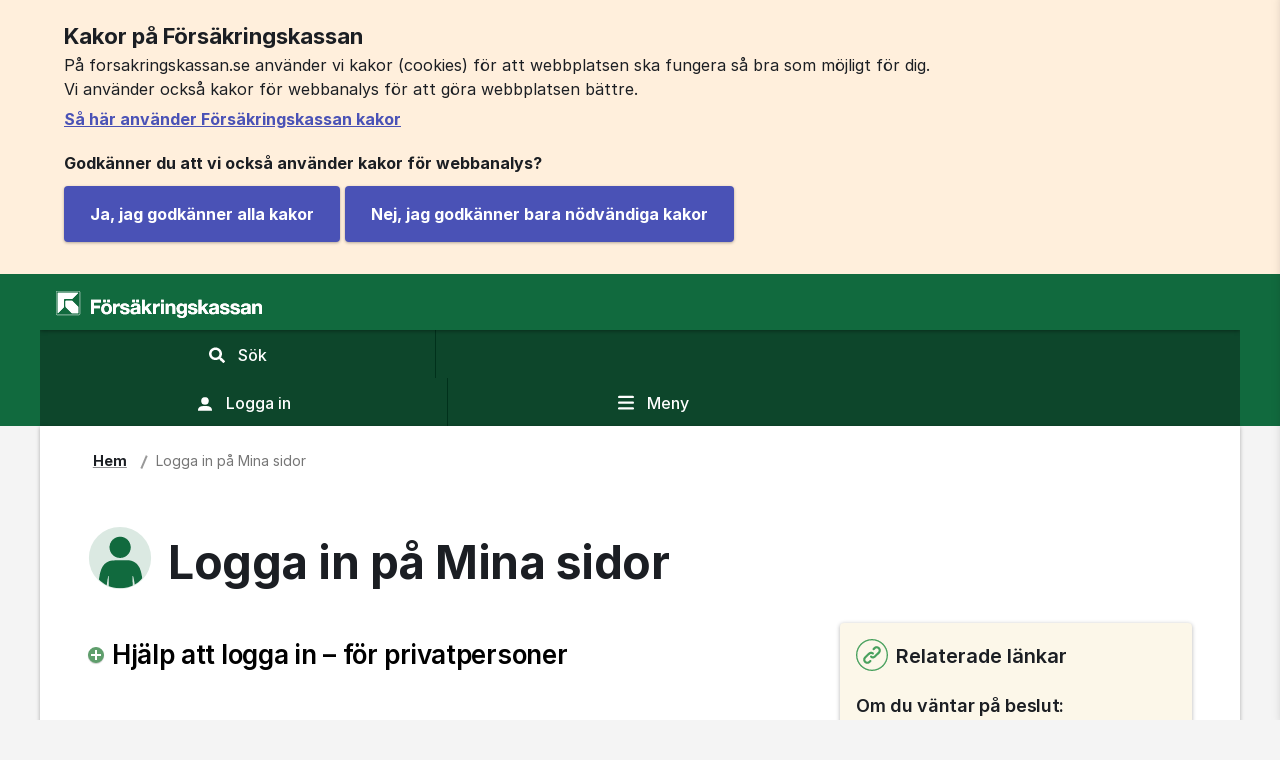

--- FILE ---
content_type: text/html;charset=UTF-8
request_url: https://www.forsakringskassan.se/privatperson/logga-in-pa-mina-sidor?logintarget=startlank-https://www.forsakringskassan.se/privatperson/mina-sidor/alla-e-tjanster/ansok-om-sjukpenning?return=https://www.forsakringskassan.se/wps/myportal/privatpers/minasidor
body_size: 13563
content:
<!DOCTYPE html>
<html lang="sv" class="sv-no-js sv-template-innehallssida-med-hogerkolumn">
<head>
   <meta charset="UTF-8">
   <script nonce="ac0f2dd0-fced-11f0-be10-ed7de1fcc577">(function(c){c.add('sv-js');c.remove('sv-no-js');})(document.documentElement.classList)</script>
   <title>Logga in på Mina sidor - Försäkringskassan</title>
   <link rel="preload" href="/sitevision/system-resource/96cb4c8c17e78e314f711a16a06c117b500669cfd27acdc425a8cb4414a559cb/js/jquery.js" as="script">
   <link rel="preload" href="/sitevision/system-resource/96cb4c8c17e78e314f711a16a06c117b500669cfd27acdc425a8cb4414a559cb/envision/envision.js" as="script">
   <link rel="preload" href="/sitevision/system-resource/96cb4c8c17e78e314f711a16a06c117b500669cfd27acdc425a8cb4414a559cb/js/utils.js" as="script">
   <link rel="preload" href="/sitevision/system-resource/96cb4c8c17e78e314f711a16a06c117b500669cfd27acdc425a8cb4414a559cb/js/portlets.js" as="script">
   <meta name="viewport" content="width=device-width, initial-scale=1, minimum-scale=1, shrink-to-fit=no">
   <meta name="dcterms.identifier" content="https://www.forsakringskassan.se">
   <meta name="dcterms.language" content="sv">
   <meta name="dcterms.format" content="text/html">
   <meta name="dcterms.type" content="text">
   <link rel="canonical" href="https://www.forsakringskassan.se/privatperson/logga-in-pa-mina-sidor">
   <link rel="stylesheet" type="text/css" href="/2.1ae7c17b16e61d89331755/1764324182512/sitevision-responsive-grids.css">
   <link rel="stylesheet" type="text/css" href="/2.1ae7c17b16e61d89331755/1764324204716/sitevision-spacing.css">
   
      <link rel="stylesheet" type="text/css" href="/2.1ae7c17b16e61d89331755/auto/1768998319376/SiteVision.css">
      <link rel="stylesheet" type="text/css" href="/2.1ae7c17b16e61d89331755/0/4973/print/SiteVision.css">
   <link rel="stylesheet" type="text/css" href="/sitevision/system-resource/96cb4c8c17e78e314f711a16a06c117b500669cfd27acdc425a8cb4414a559cb/css/portlets.css">
   <link rel="stylesheet" type="text/css" href="/sitevision/system-resource/96cb4c8c17e78e314f711a16a06c117b500669cfd27acdc425a8cb4414a559cb/envision/envision.css">

      <link rel="stylesheet" type="text/css" href="/2.1ae7c17b16e61d89331755/91.6a92ddb016ef394480f3de/1764324327844/0/sv-template-asset.css">
         <link rel="stylesheet" type="text/css" href="/webapp-resource/4.3b0dc6ef17db11eab72112d/360.3ab4e9fc17db121eae6f3/1641288730483/webapp-assets.css">
      <link rel="stylesheet" type="text/css" href="/webapp-resource/4.3b0dc6ef17db11eab72112d/360.670c766918e0dd6eacd331/1712750679807/webapp-assets.css">
      <link rel="stylesheet" type="text/css" href="/webapp-resource/4.3b0dc6ef17db11eab72112d/360.bc30c0319aae0fe8c01/1764061344344/webapp-assets.css">
      <link rel="stylesheet" type="text/css" href="/webapp-resource/4.3b0dc6ef17db11eab72112d/360.2e00182d195e42fd6d4389/1743491106761/webapp-assets.css">
      <link rel="stylesheet" type="text/css" href="/webapp-resource/4.3b0dc6ef17db11eab72112d/360.9fd5de919ac9bfb0a5118/1764763381243/webapp-assets.css">
      <link rel="stylesheet" type="text/css" href="/webapp-resource/4.3b0dc6ef17db11eab72112d/360.60462b64198acc91aa9150/1756973002280/webapp-assets.css">
      <link rel="stylesheet" type="text/css" href="/webapp-resource/4.3b0dc6ef17db11eab72112d/360.215378bf1888fa695b84d0/1692877810128/webapp-assets.css">
      <link rel="stylesheet" type="text/css" href="/webapp-resource/4.3b0dc6ef17db11eab72112d/360.2e00182d195e42fd6d43a8/1743491127066/webapp-assets.css">
      <link rel="stylesheet" type="text/css" href="/webapp-resource/4.3b0dc6ef17db11eab72112d/360.3dc760f617996051104117/1622018316748/webapp-assets.css">
      <link rel="stylesheet" type="text/css" href="/webapp-resource/4.3b0dc6ef17db11eab72112d/360.2e00182d195e42fd6d43bd/1743491140980/webapp-assets.css">
      <link rel="stylesheet" type="text/css" href="/webapp-resource/4.3b0dc6ef17db11eab72112d/360.2e00182d195e42fd6d439b/1743491117891/webapp-assets.css">
      <script nonce="ac0f2dd0-fced-11f0-be10-ed7de1fcc577">!function(t,e){t=t||"docReady",e=e||window;var n=[],o=!1,c=!1;function d(){if(!o){o=!0;for(var t=0;t<n.length;t++)try{n[t].fn.call(window,n[t].ctx)}catch(t){console&&console.error(t)}n=[]}}function a(){"complete"===document.readyState&&d()}e[t]=function(t,e){if("function"!=typeof t)throw new TypeError("callback for docReady(fn) must be a function");o?setTimeout(function(){t(e)},1):(n.push({fn:t,ctx:e}),"complete"===document.readyState?setTimeout(d,1):c||(document.addEventListener?(document.addEventListener("DOMContentLoaded",d,!1),window.addEventListener("load",d,!1)):(document.attachEvent("onreadystatechange",a),window.attachEvent("onload",d)),c=!0))}}("svDocReady",window);</script>
   <script nonce="ac0f2dd0-fced-11f0-be10-ed7de1fcc577">
      window.sv = window.sv || {};
      sv.UNSAFE_MAY_CHANGE_AT_ANY_GIVEN_TIME_webAppExternals = {};
      sv.PageContext = {
      pageId: '4.3b0dc6ef17db11eab72112d',
      siteId: '2.1ae7c17b16e61d89331755',
      userIdentityId: '',
      userIdentityReadTimeout: 0,
      userLocale: 'sv',
      dev: false,
      csrfToken: '',
      html5: true,
      useServerSideEvents: false,
      nodeIsReadOnly: false
      };
   </script>
      <script nonce="ac0f2dd0-fced-11f0-be10-ed7de1fcc577">!function(){"use strict";var t,n={},e={},i={};function r(t){return n[t]=n[t]||{instances:[],modules:{},bundle:{}},n[t]}document.querySelector("html").classList.add("js");var s={registerBootstrapData:function(t,n,i,r,s){var a,o=e[t];o||(o=e[t]={}),(a=o[i])||(a=o[i]={}),a[n]={subComponents:r,options:s}},registerInitialState:function(t,n){i[t]=n},registerApp:function(n){var e=n.applicationId,i=r(e);if(t){var s={};s[e]=i,s[e].instances=[n],t.start(s)}else i.instances.push(n)},registerModule:function(t){r(t.applicationId).modules[t.path]=t},registerBundle:function(t){r(t.applicationId).bundle=t.bundle},getRegistry:function(){return n},setAppStarter:function(n){t=n},getBootstrapData:function(t){return e[t]},getInitialState:function(t){return i[t]}};window.AppRegistry=s}();</script>
   <style>body, body .wpthemeMainContent{background-color:#f4f4f4;}</style>
   <script src="/webapp-files/fkse-globals/2.2.0/js.cookie.js"></script>
   <meta name="description" content="Mina sidor är din personliga tjänst hos Försäkringskassan där du kan anmäla, ansöka, ändra uppgifter och följa dina ärenden digitalt." />
   <meta name="keywords" content="mina sidor, logga in, log-in, login, mitt konto, inloggning, konto, utbetalningsplan, personliga sidor, min sida, mitt ärende, mina ärenden, mitt ärende, mina uppgifter, anmäla, ändra, ansöka, ärendehandläggning, ändra inkomstuppgifter, ändra sina inkomstuppgifter, ändra dina inkomstuppgifter, inkomstuppgifter, ändring av konto, inskickade läkarintyg, bruttoårsinkomst, årsinkomst, komplettera ansökan, skapa användarkonto, skapa ett användarkonto, användarkonto, ladda upp dokument, uppdatera inkomstuppgifter, uppdatera dina inkomstuppgifter, inskickade sjukskrivningsintyg från läkare, inskickade sjukskrivningsintyg, utbetalningsutdrag, " />
   <meta name="author" content="Försäkringskassan" />
   <meta name="twitter:card" content="summary_large_image" />
   <meta property="og:title" content="Logga in på Mina sidor" />
   <meta property="og:type" content="website" />
   <meta property="og:url" content="https://www.forsakringskassan.se/privatperson/logga-in-pa-mina-sidor" />
   <meta property="og:description" content="Mina sidor är din personliga tjänst hos Försäkringskassan där du kan anmäla, ansöka, ändra uppgifter och följa dina ärenden digitalt." />
   <meta property="og:image" content="https://www.forsakringskassan.se/images/18.a5da6b31762d40d899891e/1613485730443/fk-dela-sociala-medier-1200x630.png" />
   <meta property="og:image:width" content="1200" />
   <meta property="og:image:height" content="630" />
</head>
<body class=" sv-responsive  env-m-around--0">
<div  id="svid10_1ae7c17b16e61d893311c8d" class="sv-layout"><div class="sv-custom-module sv-fkse-session sv-skip-spacer sv-template-portlet
" id="svid12_3dc760f617996051104870"><div id="fksesession"><!-- fkse-session --></div><div data-cid="548ab729-6fc2-8144-1925-e0c2c4b7aece"><script>
    window.fk = window.fk || {};
    window.fk.fksesession = {
        loginurl: "/login",
        inEditmode: false,
        anvgrupp: 1,
        pageRequireLoggedIn: false,
        loggedIn: false,
        generelltTeknisktFelUrl: "https://idpx.forsakringskassan.se/external/authenticate/logout/?nextTarget=https://www.forsakringskassan.se/lank/logga-ut/tekniskt-fel",
        hasRoleUtlandskund: false,
        sLoginOpen: true,
        state: undefined,
        pasLogoutUrl: "https://idpx.forsakringskassan.se/external/authenticate/logout/?nextTarget=https://www.forsakringskassan.se/lank/logga-ut/medborgare",
        stfBehorigFel: "https://idpx.forsakringskassan.se/external/authenticate/logout/?nextTarget=https://www.forsakringskassan.se/lank/logga-ut/stallforetradare-ej-behorig",
        isStallforetradare: false
    };
</script>

<script src="/webapp-files/4.3b0dc6ef17db11eab72112d/360.103ac667199b161b81426d/1760427281259/web-client.js"></script>

</div><script nonce="ac0f2dd0-fced-11f0-be10-ed7de1fcc577">AppRegistry.registerBootstrapData('12.3dc760f617996051104870','548ab729-6fc2-8144-1925-e0c2c4b7aece','main',[],undefined);</script><script nonce="ac0f2dd0-fced-11f0-be10-ed7de1fcc577">AppRegistry.registerInitialState('12.3dc760f617996051104870',{"loggedIn":false,"pageRequireLoggedIn":false,"anvgrupp":1,"inEditmode":false,"loginurl":"/login","generelltTeknisktFelUrl":"https://idpx.forsakringskassan.se/external/authenticate/logout/?nextTarget=https://www.forsakringskassan.se/lank/logga-ut/tekniskt-fel","hasRoleUtlandskund":false,"sLoginOpen":true,"pasLogoutUrl":"https://idpx.forsakringskassan.se/external/authenticate/logout/?nextTarget=https://www.forsakringskassan.se/lank/logga-ut/medborgare","stfBehorigFel":"https://idpx.forsakringskassan.se/external/authenticate/logout/?nextTarget=https://www.forsakringskassan.se/lank/logga-ut/stallforetradare-ej-behorig","isStallforetradare":false,"route":"/"});</script>
<script nonce="ac0f2dd0-fced-11f0-be10-ed7de1fcc577">AppRegistry.registerApp({applicationId:'fkse-session|2.11.0',htmlElementId:'svid12_3dc760f617996051104870',route:'/',portletId:'12.3dc760f617996051104870',locale:'sv',defaultLocale:'en',webAppId:'fkse-session',webAppVersion:'2.11.0',webAppAopId:'360.103ac667199b161b81426d',webAppImportTime:'1760427281259',requiredLibs:{},childComponentStateExtractionStrategy:'BY_ID'});</script></div>
<div class="sv-custom-module sv-fkse-globals sv-template-portlet
" id="svid12_7b234aa517b3a0b7f372a6"><div id="fkseglobals"><!-- fkse-globals --></div><script src="/webapp-files/fkse-globals/2.2.0/spritesheet.js"></script>
<script nonce="ac0f2dd0-fced-11f0-be10-ed7de1fcc577">AppRegistry.registerApp({applicationId:'fkse-globals|2.2.0',htmlElementId:'svid12_7b234aa517b3a0b7f372a6',route:'/',portletId:'12.7b234aa517b3a0b7f372a6',locale:'sv',defaultLocale:'en',webAppId:'fkse-globals',webAppVersion:'2.2.0',webAppAopId:'360.5f20d93c19705cd0bd5473',webAppImportTime:'1748419938072',requiredLibs:{},childComponentStateExtractionStrategy:'BY_ID'});</script></div>
<div class="sv-custom-module sv-fk-dela-metatags sv-template-portlet
" id="svid12_398e2a521762d534987853"><div id="fkdelametatags"><!-- fk-dela-metatags --></div>
<script nonce="ac0f2dd0-fced-11f0-be10-ed7de1fcc577">AppRegistry.registerApp({applicationId:'fk-dela-metatags|1.2.0',htmlElementId:'svid12_398e2a521762d534987853',route:'/',portletId:'12.398e2a521762d534987853',locale:'sv',defaultLocale:'en',webAppId:'fk-dela-metatags',webAppVersion:'1.2.0',webAppAopId:'360.215378bf1888fa695b84d2',webAppImportTime:'1692877812895',requiredLibs:{}});</script></div>
<div id="svid94_1ae7c17b16e61d89331c47"><div class="sv-vertical sv-layout fk-styling sv-skip-spacer sv-template-layout" id="svid10_1ae7c17b16e61d8933131ab"><div class="sv-custom-module sv-fk-metatags sv-skip-spacer sv-template-portlet
" id="svid12_5317bde9174dd94ff586a"><div id="fkmetatags"><!-- fk-metatags --></div>
<script nonce="ac0f2dd0-fced-11f0-be10-ed7de1fcc577">AppRegistry.registerApp({applicationId:'fk-metatags|1.0.0',htmlElementId:'svid12_5317bde9174dd94ff586a',route:'/',portletId:'12.5317bde9174dd94ff586a',locale:'sv',defaultLocale:'en',webAppId:'fk-metatags',webAppVersion:'1.0.0',webAppAopId:'360.3725d3051758820458d232',webAppImportTime:'1604500545184',requiredLibs:{},childComponentStateExtractionStrategy:'BY_ID'});</script></div>
<div class="sv-custom-module sv-fkse-offline-warning sv-template-portlet
" id="svid12_3b0dc6ef17db11eab72151"><div id="fkseofflinewarning"><!-- fkse-offline-warning --></div><div data-cid="37c3c1c9-dd78-1510-eeeb-87c7bac22fad">

<script>
    window.fkseOfflineWarning = {
        setOfflineText : function () {
            return null;
        }
    };
</script>


</div><script nonce="ac0f2dd0-fced-11f0-be10-ed7de1fcc577">AppRegistry.registerBootstrapData('12.3b0dc6ef17db11eab72151','37c3c1c9-dd78-1510-eeeb-87c7bac22fad','main',[],undefined);</script><script nonce="ac0f2dd0-fced-11f0-be10-ed7de1fcc577">AppRegistry.registerInitialState('12.3b0dc6ef17db11eab72151',{"showOffline":false,"route":"/"});</script>
<script nonce="ac0f2dd0-fced-11f0-be10-ed7de1fcc577">AppRegistry.registerApp({applicationId:'fkse-offline-warning|1.0.0',htmlElementId:'svid12_3b0dc6ef17db11eab72151',route:'/',portletId:'12.3b0dc6ef17db11eab72151',locale:'sv',defaultLocale:'en',webAppId:'fkse-offline-warning',webAppVersion:'1.0.0',webAppAopId:'360.3ab4e9fc17db121eae6f3',webAppImportTime:'1641288730483',requiredLibs:{},childComponentStateExtractionStrategy:'BY_ID'});</script></div>
<div class="sv-vertical sv-layout sv-template-layout" id="svid10_691dfb4e184254982189d2"><div class="sv-vertical sv-layout sv-skip-spacer sv-template-layout" id="svid93_691dfb4e184254982189d4"><div role="region" aria-label="Kakor på Försäkringskassan" class="sv-custom-module sv-fk-cookie-warning sv-skip-spacer sv-template-portlet
" id="svid12_691dfb4e184254982189d5"><div id="fkcookiewarning"><!-- fk-cookie-warning --></div><div data-cid="12.691dfb4e184254982189d5"><div><div class="fk-cookie-warning" data-nosnippet><div class="cookie-warning" aria-hidden="false"><div class="cookie-warning-content"><h1 class="no-icon">Kakor på Försäkringskassan</h1>
                    <p><!-- HTML_TAG_START -->På forsakringskassan.se använder vi kakor (cookies) för att webbplatsen ska fungera så bra som möjligt för dig.<br />Vi använder också kakor för webbanalys för att göra webbplatsen bättre.<!-- HTML_TAG_END --></p>
                    <div class="more-info-link"><a class="anchor anchor--block" href="/om-webbplatsen/kakor-cookies">Så här använder Försäkringskassan kakor</a></div>
                    <p class="godkanner-du-rubrik"><strong>Godkänner du att vi också använder kakor för webbanalys?</strong></p>
                    <button class="button button--primary" type="button"><span>Ja, jag godkänner alla kakor</span></button>
                    <button class="button button--primary" type="button"><span>Nej, jag godkänner bara nödvändiga kakor</span></button></div></div></div></div></div><script nonce="ac0f2dd0-fced-11f0-be10-ed7de1fcc577" >AppRegistry.registerBootstrapData('12.691dfb4e184254982189d5','12.691dfb4e184254982189d5','AGNOSTIC_RENDERER');</script><script nonce="ac0f2dd0-fced-11f0-be10-ed7de1fcc577">AppRegistry.registerInitialState('12.691dfb4e184254982189d5',{"settings":{"moreInfoPageUri":"/om-webbplatsen/kakor-cookies"},"texts":{"rubrik":"Kakor på Försäkringskassan","vianvander":"På forsakringskassan.se använder vi kakor (cookies) för att webbplatsen ska fungera så bra som möjligt för dig.\u003cbr />Vi använder också kakor för webbanalys för att göra webbplatsen bättre.","lanktext":"Så här använder Försäkringskassan kakor","tillaterducookies":"Godkänner du att vi också använder kakor för webbanalys?","godkannallacookies":"Ja, jag godkänner alla kakor","godkannfunktionscookies":"Nej, jag godkänner bara nödvändiga kakor"},"visible":true,"statistic":false});</script>
<script nonce="ac0f2dd0-fced-11f0-be10-ed7de1fcc577">AppRegistry.registerApp({applicationId:'fk-cookie-warning|1.5.2',htmlElementId:'svid12_691dfb4e184254982189d5',route:'/',portletId:'12.691dfb4e184254982189d5',locale:'sv',defaultLocale:'en',webAppId:'fk-cookie-warning',webAppVersion:'1.5.2',webAppAopId:'360.215378bf1888fa695b84d0',webAppImportTime:'1692877810128',requiredLibs:{}});</script></div>
<div role="navigation" aria-label="Gå till innehåll" class="sv-custom-module sv-fk-skip-navigation-button sv-template-portlet
" id="svid12_691dfb4e184254982189d7"><div id="fkskipnavigationbutton"><!-- fk-skip-navigation-button --></div><div data-cid="65e42c14-a203-b14f-a5c2-5206a1e23f74"><div class="skip-navigation-button-wrapper">
    <div class="skip-navigation-button">
        <a
            class="skip-navigation-button__link  skip-navigation-button__link--default-focus-color "
            href=""
            tabindex="0"
            accesskey="s"
        >
            <span>Gå till innehåll</span>
        </a>
    </div>
</div>
<script src="/webapp-files/4.3b0dc6ef17db11eab72112d/360.3dc760f617996051104117/1622018316748/web-client.js"></script>
</div><script nonce="ac0f2dd0-fced-11f0-be10-ed7de1fcc577">AppRegistry.registerBootstrapData('12.691dfb4e184254982189d7','65e42c14-a203-b14f-a5c2-5206a1e23f74','main',[],undefined);</script><script nonce="ac0f2dd0-fced-11f0-be10-ed7de1fcc577">AppRegistry.registerInitialState('12.691dfb4e184254982189d7',{"skipNavigationButton":{"buttonStyling":""},"route":"/"});</script>
<script nonce="ac0f2dd0-fced-11f0-be10-ed7de1fcc577">AppRegistry.registerApp({applicationId:'fk-skip-navigation-button|2.0.0',htmlElementId:'svid12_691dfb4e184254982189d7',route:'/',portletId:'12.691dfb4e184254982189d7',locale:'sv',defaultLocale:'en',webAppId:'fk-skip-navigation-button',webAppVersion:'2.0.0',webAppAopId:'360.3dc760f617996051104117',webAppImportTime:'1622018316748',requiredLibs:{},childComponentStateExtractionStrategy:'BY_ID'});</script></div>
</div>
</div>
<div class="sv-custom-module sv-fk-header sv-template-portlet
" id="svid12_3725d3051758820458d8c3"><div id="fkheader"><!-- fk-header --></div><div data-cid="9c40f2d6-cae0-fd8d-59ab-5c9732eee8cb"><header class="site-wide clearfix" lang="sv">
    <div id="printheader">
        <img src="/webapp-files/fk-header/2.12.0/images/fk-logo-print.svg" width="200" height="20"
             alt="Försäkringskassans logotyp">
    </div>
    <div class="row">
        <div class="wrapper clearfix">
            <div class="logo-container">
                <a href="/" id="fk-top-bar-logo" accesskey="1">
                    <span>Försäkringskassans logotyp, länk till startsidan</span>
                </a>
            </div>

            <div class="actions-container clearfix">
                <div id="search" class="clearfix" role="search">
                    <form action="." class="large-menu-only">
                        <label for="searchHeaderMediumUp" class="sr-only">Sök på Försäkringskassan.se</label>
                        <div class="predictive">
                            <input id="searchHeaderMediumUp" type="search" aria-haspopup="true"
                                   placeholder="Sök här" data-predictive="" class="desktop"
                                   maxlength="200"
                                   autocomplete="off">
                        </div>
                        <button class="search-menu-icon" data-searchpageurl="/privatperson/sok-pa-webbplatsen" id="search-large" data-search-button type="submit">
                            <svg class="search-menu-icon-white" focusable="false">
                                <use xlink:href="#fkse-f-icon-search"></use>
                            </svg>
                            <span class="search-button-text">Sök</span>
                        </button>
                    </form>
                    <button class="search-menu-icon small-menu-only toggleSearchButton" data-searchpageurl="/privatperson/sok-pa-webbplatsen" type="button" aria-expanded="false">
                        <svg class="search-menu-icon-white" focusable="false">
                            <use xlink:href="#fkse-f-icon-search"></use>
                        </svg>
                        <svg class="search-menu-icon-white-close" focusable="false">
                            <use xlink:href="#fkse-f-fkse-icon-kryss-cirkel-fylld"></use>
                        </svg>
                        <span class="search-button-text">Sök<span class="sr-only closed">, visa sökfält</span><span class="sr-only opened">, dölj sökfält</span></span>
                    </button>
                </div>
                <div class="search-container clearfix" role="search" aria-hidden="true">
                    <form id="small-seach-container-form" class="hide-search-container-form" action=".">
                        <label for="searchHeaderSmall" class="sr-only">Sök på Försäkringskassan.se</label>
                        <div class="predictive">
                            <input id="searchHeaderSmall" type="search" aria-haspopup="true"
                                   placeholder="Sök här" data-predictive="" class="mobile"
                                   maxlength="200"
                                   autocomplete="off">
                        </div>
                        <button class="search-menu-icon" id="search-small" type="submit" data-search-button>
                            <svg class="search-menu-icon-white" focusable="false">
                                <use xlink:href="#fkse-f-icon-search"></use>
                            </svg>
                            <span>Sök</span>
                        </button>
                    </form>
                </div>

                <a id="authentication" href="/logga-in">
                    <div class="authentication-content">
                        <svg class="user-menu-icon" focusable="false">
                            <use xlink:href="#fkse-f-fkse-icon-avatar"></use>
                        </svg>
                        <span>Logga in</span>
                    </div>
                </a>

                <button
                    type="button"
                    id="navigation"
                    aria-expanded="false"
                    aria-controls="detNav"
                    onclick="_paq.push(['trackEvent', 'Meny klick', 'Meny knapp']);"
                >
                    <svg class="menu-icon" focusable="false" class="icon f-icon-bars">
                        <use xlink:href="#fkse-f-icon-bars"></use>
                    </svg>
                    <span>Meny</span>
                </button>
            </div>
        </div>
    </div>
    <script src="/webapp-files/fk-header/2.12.0/web-client.js"></script>
    
</header>
</div><script nonce="ac0f2dd0-fced-11f0-be10-ed7de1fcc577">AppRegistry.registerBootstrapData('12.3725d3051758820458d8c3','9c40f2d6-cae0-fd8d-59ab-5c9732eee8cb','main',[],undefined);</script><script nonce="ac0f2dd0-fced-11f0-be10-ed7de1fcc577">AppRegistry.registerInitialState('12.3725d3051758820458d8c3',{"loggedIn":false,"pages":{"start":"/","search":"/privatperson/sok-pa-webbplatsen","loginLogoutUrl":"/logga-in","isStallforetradare":false,"isArbetsgivare":false},"language":"sv","resourceUrl":"/webapp-files/fk-header/2.12.0/","route":"/"});</script>
<script nonce="ac0f2dd0-fced-11f0-be10-ed7de1fcc577">AppRegistry.registerApp({applicationId:'fk-header|2.12.0',htmlElementId:'svid12_3725d3051758820458d8c3',route:'/',portletId:'12.3725d3051758820458d8c3',locale:'sv',defaultLocale:'en',webAppId:'fk-header',webAppVersion:'2.12.0',webAppAopId:'360.2e00182d195e42fd6d439b',webAppImportTime:'1743491117891',requiredLibs:{},childComponentStateExtractionStrategy:'BY_ID'});</script></div>
<div class="sv-custom-module sv-fkse-webbundersokning sv-template-portlet
" id="svid12_670c766918e0dd6eacd33b"><div id="fksewebbundersokning"><!-- fkse-webbundersokning --></div><div data-cid="12.670c766918e0dd6eacd33b"></div><script nonce="ac0f2dd0-fced-11f0-be10-ed7de1fcc577" >AppRegistry.registerBootstrapData('12.670c766918e0dd6eacd33b','12.670c766918e0dd6eacd33b','AGNOSTIC_RENDERER');</script><script nonce="ac0f2dd0-fced-11f0-be10-ed7de1fcc577">AppRegistry.registerInitialState('12.670c766918e0dd6eacd33b',{"settings":{"aktiveraUndersokning":false,"textUrl":"/rest-api/fk-rest-textnycklar/public/v2/webbundersokning?lang=sv","imageUri":"/images/18.670c766918e0dd6eacd335/1712750679774/tyck-till-illustration-2.svg","redaktor":false}});</script>
<script nonce="ac0f2dd0-fced-11f0-be10-ed7de1fcc577">AppRegistry.registerApp({applicationId:'fkse-webbundersokning|1.0.0',htmlElementId:'svid12_670c766918e0dd6eacd33b',route:'/',portletId:'12.670c766918e0dd6eacd33b',locale:'sv',defaultLocale:'en',webAppId:'fkse-webbundersokning',webAppVersion:'1.0.0',webAppAopId:'360.670c766918e0dd6eacd331',webAppImportTime:'1712750679807',requiredLibs:{}});</script></div>
<div class="sv-custom-module sv-fkse-utloggning-inaktivitet sv-template-portlet
" id="svid12_3dc760f61799605110486e"><div id="fkseutloggninginaktivitet"><!-- fkse-utloggning-inaktivitet --></div><div data-cid="713a1b39-3d68-6d21-35cc-1a81b1d26059">

<script src="/webapp-files/4.3b0dc6ef17db11eab72112d/360.2e00182d195e42fd6d43bd/1743491140980/web-client.js"></script>
</div><script nonce="ac0f2dd0-fced-11f0-be10-ed7de1fcc577">AppRegistry.registerBootstrapData('12.3dc760f61799605110486e','713a1b39-3d68-6d21-35cc-1a81b1d26059','main',[],undefined);</script><script nonce="ac0f2dd0-fced-11f0-be10-ed7de1fcc577">AppRegistry.registerInitialState('12.3dc760f61799605110486e',{"timerSettings":{"heartbeatTimeout":"1500000","ofrivilligTimeout":"1500000","totalCountdownInMilliSec":"300000"},"sessionUrls":{"sessionProlongURLFirst":"/api/knd/v1/private/v1/information?kanal=1","sessionProlongURLSecond":""},"loggedIn":false,"logoutUrl":"https://idpx.forsakringskassan.se/external/authenticate/logout/?nextTarget=https://www.forsakringskassan.se/lank/logga-ut/medborgare","hasRoleUtlandskund":false,"route":"/"});</script>
<script nonce="ac0f2dd0-fced-11f0-be10-ed7de1fcc577">AppRegistry.registerApp({applicationId:'fkse-utloggning-inaktivitet|1.3.2',htmlElementId:'svid12_3dc760f61799605110486e',route:'/',portletId:'12.3dc760f61799605110486e',locale:'sv',defaultLocale:'en',webAppId:'fkse-utloggning-inaktivitet',webAppVersion:'1.3.2',webAppAopId:'360.2e00182d195e42fd6d43bd',webAppImportTime:'1743491140980',requiredLibs:{},childComponentStateExtractionStrategy:'BY_ID'});</script></div>
<div class="sv-custom-module sv-fk-responsive-menu sv-template-portlet
" id="svid12_5317bde9174dd94ff58622"><div id="fkresponsivemenu"><!-- fk-responsive-menu --></div><div data-cid="73101bc2-1aac-3eae-3441-3a38046eaf71"><nav id="detNav" class="wpthemeSideNavigation" role="navigation" aria-hidden="true">
    <div class="menu-header clearfix">
        <div class="menu-button">
            <button
                class="header"
                type="button"
                tabindex="-1"
                onclick="_paq.push(['trackEvent', 'Meny klick', 'Meny stäng knapp']);"
            >
                <span class="icon ring"></span>
                <span class="icon cross"></span>
                Meny
            </button>
        </div>
        <div class="menu-english">
            <svg class="menu-english-icon" focusable="false">
                <use xlink:href="#fkse-f-fkse-icon-jordglob"></use>
            </svg>
            <a href="/english" class="anchor anchor--block" lang="en">
                English
            </a>
        </div>
    </div>
    <div class="content ps-container">
        


        

<ul class="wpthemeNavList wpthemeNavContainer plain-list">
    
    <li class="wpthemeNavListItem    foralder">
        <a
            href="/privatperson/foralder"
            tabindex="-1"
            aria-expanded="false"
            onclick="_paq.push(['trackEvent', 'Meny klick', 'Förälder']);"
        >
            
            
            
            <span class=" ">Förälder</span>
        </a>
        
    </li>
    
    <li class="wpthemeNavListItem    sjuk">
        <a
            href="/privatperson/sjuk-eller-skadad"
            tabindex="-1"
            aria-expanded="false"
            onclick="_paq.push(['trackEvent', 'Meny klick', 'Sjuk eller skadad']);"
        >
            
            
            
            <span class=" ">Sjuk eller skadad</span>
        </a>
        
    </li>
    
    <li class="wpthemeNavListItem    arbetssokande">
        <a
            href="/privatperson/arbetssokande"
            tabindex="-1"
            aria-expanded="false"
            onclick="_paq.push(['trackEvent', 'Meny klick', 'Arbetssökande']);"
        >
            
            
            
            <span class=" ">Arbetssökande</span>
        </a>
        
    </li>
    
    <li class="wpthemeNavListItem    funktionsnedsattning">
        <a
            href="/privatperson/vuxen-med-funktionsnedsattning"
            tabindex="-1"
            aria-expanded="false"
            onclick="_paq.push(['trackEvent', 'Meny klick', 'Vuxen med funktions­nedsättning']);"
        >
            
            
            
            <span class=" ">Vuxen med funktions­nedsättning</span>
        </a>
        
    </li>
    
    <li class="wpthemeNavListItem    ingen">
        <a
            href="/privatperson/studerande"
            tabindex="-1"
            aria-expanded="false"
            onclick="_paq.push(['trackEvent', 'Meny klick', 'Studerande']);"
        >
            
            
            
            <span class=" ">Studerande</span>
        </a>
        
    </li>
    
    <li class="wpthemeNavListItem    ingen">
        <a
            href="/privatperson/foretagare"
            tabindex="-1"
            aria-expanded="false"
            onclick="_paq.push(['trackEvent', 'Meny klick', 'Företagare']);"
        >
            
            
            
            <span class=" ">Företagare</span>
        </a>
        
    </li>
    
    <li class="wpthemeNavListItem    ingen">
        <a
            href="/privatperson/flytta-jobba-studera-eller-fa-vard-utomlands"
            tabindex="-1"
            aria-expanded="false"
            onclick="_paq.push(['trackEvent', 'Meny klick', 'Flytta, jobba, studera eller få vård utomlands']);"
        >
            
            
            
            <span class=" ">Flytta, jobba, studera eller få vård utomlands</span>
        </a>
        
    </li>
    
    <li class="wpthemeNavListItem    ingen">
        <a
            href="/privatperson/flytta-till-jobba-i-studera-i-eller-vara-nyanland-i-sverige"
            tabindex="-1"
            aria-expanded="false"
            onclick="_paq.push(['trackEvent', 'Meny klick', 'Flytta till, jobba i, studera i, eller vara nyanländ i Sverige']);"
        >
            
            
            
            <span class=" ">Flytta till, jobba i, studera i, eller vara nyanländ i Sverige</span>
        </a>
        
    </li>
    
    <li class="wpthemeNavListItem  leafNode  ingen">
        <a
            href="/privatperson/utbetalning-av-elstod"
            tabindex="-1"
            aria-expanded="false"
            onclick="_paq.push(['trackEvent', 'Meny klick', 'Utbetalning av elstöd']);"
        >
            
            
            
            <span class=" ">Utbetalning av elstöd</span>
        </a>
        
    </li>
    
</ul>




        <div class="serviceNav">
            

<ul class="wpthemeNavList wpthemeNavContainer plain-list">
    
    <li class="wpthemeNavListItem  leafNode  ">
        <a
            href="/privatperson/ersattningar-a-o"
            tabindex="-1"
            aria-expanded="false"
            onclick="_paq.push(['trackEvent', 'Meny klick', 'Alla ersättningar A-Ö']);"
        >
            
            
            
            <span class=" ">Alla ersättningar A-Ö</span>
        </a>
        
    </li>
    
    <li class="wpthemeNavListItem  leafNode  ">
        <a
            href="/privatperson/e-tjanster-blanketter-och-informationsmaterial"
            tabindex="-1"
            aria-expanded="false"
            onclick="_paq.push(['trackEvent', 'Meny klick', 'E-tjänster, blanketter och informationsmaterial']);"
        >
            
            
            
            <span class=" ">E-tjänster, blanketter och informationsmaterial</span>
        </a>
        
    </li>
    
</ul>




            <ul class="wpthemeNavList wpthemeNavContainer plain-list">
                
                <li class="wpthemeNavListItem leafNode">
                    <a href="/arbetsgivare" tabindex="-1">
                        <span>Arbetsgivare</span>
                    </a>
                </li>
                
                <li class="wpthemeNavListItem leafNode">
                    <a href="/halso-och-sjukvarden" tabindex="-1">
                        <span>Hälso- och sjukvården</span>
                    </a>
                </li>
                
                <li class="wpthemeNavListItem leafNode">
                    <a href="/myndigheter-och-samarbetspartner" tabindex="-1">
                        <span>Myndigheter och samarbetspartner</span>
                    </a>
                </li>
                
                <li class="wpthemeNavListItem leafNode">
                    <a href="/tandvarden" tabindex="-1">
                        <span>Tandvården</span>
                    </a>
                </li>
                
            </ul>

            
                

<ul class="wpthemeNavList wpthemeNavContainer plain-list">
    
    <li class="wpthemeNavListItem  leafNode  ">
        <a
            href="/om-forsakringskassan"
            tabindex="-1"
            aria-expanded="false"
            onclick="_paq.push(['trackEvent', 'Meny klick', 'Om Försäkringskassan']);"
        >
            
            
            
            <span class=" ">Om Försäkringskassan</span>
        </a>
        
    </li>
    
    <li class="wpthemeNavListItem    ingen">
        <a
            href="/kontakta-forsakringskassan"
            tabindex="-1"
            aria-expanded="false"
            onclick="_paq.push(['trackEvent', 'Meny klick', 'Kontakta Försäkringskassan']);"
        >
            
            
            
            <span class=" ">Kontakta Försäkringskassan</span>
        </a>
        
    </li>
    
</ul>



            
        </div>
    </div>
</nav>

<div class="disabling-overlay"></div>

<script src="/webapp-files/fk-responsive-menu/2.7.2/web-client.js"></script>
</div><script nonce="ac0f2dd0-fced-11f0-be10-ed7de1fcc577">AppRegistry.registerBootstrapData('12.5317bde9174dd94ff58622','73101bc2-1aac-3eae-3441-3a38046eaf71','main',[],undefined);</script><script nonce="ac0f2dd0-fced-11f0-be10-ed7de1fcc577">AppRegistry.registerInitialState('12.5317bde9174dd94ff58622',{"swedishStartPageUri":"/","sectionItems":[{"isExpanded":false,"isCurrent":false,"children":[],"level":1,"displayName":"Arbetsgivare","hasChildren":true,"isVisibleInMenus":true,"uri":"/arbetsgivare","forman":"ingen"},{"isExpanded":false,"isCurrent":false,"children":[],"level":1,"displayName":"Hälso- och sjukvården","hasChildren":true,"isVisibleInMenus":true,"uri":"/halso-och-sjukvarden","forman":"ingen"},{"isExpanded":false,"isCurrent":false,"children":[],"level":1,"displayName":"Myndigheter och samarbetspartner","hasChildren":true,"isVisibleInMenus":true,"uri":"/myndigheter-och-samarbetspartner","forman":"ingen"},{"isExpanded":false,"isCurrent":false,"children":[],"level":1,"displayName":"Tandvården","hasChildren":true,"isVisibleInMenus":true,"uri":"/tandvarden","forman":"ingen"}],"contextItems":{"children":[{"isExpanded":false,"isCurrent":false,"children":[],"displayName":"Alla ersättningar A-Ö","hasChildren":false,"isVisibleInMenus":true,"uri":"/privatperson/ersattningar-a-o","forman":null},{"isExpanded":false,"isCurrent":false,"children":[],"displayName":"E-tjänster, blanketter och informationsmaterial","hasChildren":false,"isVisibleInMenus":true,"uri":"/privatperson/e-tjanster-blanketter-och-informationsmaterial","forman":null}],"hasChildren":true},"commonItems":{"children":[{"isExpanded":false,"isCurrent":false,"children":[],"displayName":"Om Försäkringskassan","hasChildren":false,"isVisibleInMenus":true,"uri":"/om-forsakringskassan","forman":null},{"isExpanded":false,"isCurrent":false,"children":[],"displayName":"Kontakta Försäkringskassan","hasChildren":true,"isVisibleInMenus":false,"uri":"/kontakta-forsakringskassan","forman":"ingen"}],"hasChildren":true},"englishStartPageUri":"/english","navigationItems":{"isExpanded":true,"isCurrent":false,"children":[{"isExpanded":false,"isCurrent":false,"children":[],"level":2,"displayName":"Förälder","hasChildren":true,"isVisibleInMenus":true,"uri":"/privatperson/foralder","forman":"foralder"},{"isExpanded":false,"isCurrent":false,"children":[],"level":2,"displayName":"Sjuk eller skadad","hasChildren":true,"isVisibleInMenus":true,"uri":"/privatperson/sjuk-eller-skadad","forman":"sjuk"},{"isExpanded":false,"isCurrent":false,"children":[],"level":2,"displayName":"Arbetssökande","hasChildren":true,"isVisibleInMenus":true,"uri":"/privatperson/arbetssokande","forman":"arbetssokande"},{"isExpanded":false,"isCurrent":false,"children":[],"level":2,"displayName":"Vuxen med funktions­nedsättning","hasChildren":true,"isVisibleInMenus":true,"uri":"/privatperson/vuxen-med-funktionsnedsattning","forman":"funktionsnedsattning"},{"isExpanded":false,"isCurrent":false,"children":[],"level":2,"displayName":"Studerande","hasChildren":true,"isVisibleInMenus":true,"uri":"/privatperson/studerande","forman":"ingen"},{"isExpanded":false,"isCurrent":false,"children":[],"level":2,"displayName":"Företagare","hasChildren":true,"isVisibleInMenus":true,"uri":"/privatperson/foretagare","forman":"ingen"},{"isExpanded":false,"isCurrent":false,"children":[],"level":2,"displayName":"Flytta, jobba, studera eller få vård utomlands","hasChildren":true,"isVisibleInMenus":true,"uri":"/privatperson/flytta-jobba-studera-eller-fa-vard-utomlands","forman":"ingen"},{"isExpanded":false,"isCurrent":false,"children":[],"level":2,"displayName":"Flytta till, jobba i, studera i, eller vara nyanländ i Sverige","hasChildren":true,"isVisibleInMenus":true,"uri":"/privatperson/flytta-till-jobba-i-studera-i-eller-vara-nyanland-i-sverige","forman":"ingen"},{"isExpanded":false,"isCurrent":false,"children":[],"level":2,"displayName":"Utbetalning av elstöd","hasChildren":false,"isVisibleInMenus":true,"uri":"/privatperson/utbetalning-av-elstod","forman":"ingen"}],"level":1,"displayName":"Privatperson","hasChildren":true,"isVisibleInMenus":true,"uri":"/privatperson","forman":"ingen"},"loggedInItems":null,"languageUri":"/english","resourceUrl":"/webapp-files/fk-responsive-menu/2.7.2/","route":"/"});</script>
<script nonce="ac0f2dd0-fced-11f0-be10-ed7de1fcc577">AppRegistry.registerApp({applicationId:'fk-responsive-menu|2.7.2',htmlElementId:'svid12_5317bde9174dd94ff58622',route:'/',portletId:'12.5317bde9174dd94ff58622',locale:'sv',defaultLocale:'en',webAppId:'fk-responsive-menu',webAppVersion:'2.7.2',webAppAopId:'360.2e00182d195e42fd6d43a8',webAppImportTime:'1743491127066',requiredLibs:{},childComponentStateExtractionStrategy:'BY_ID'});</script></div>
<div class="sv-vertical sv-layout contentarea sv-template-layout" id="svid10_1ae7c17b16e61d89331418a"><div id="svid94_6a92ddb016ef394480f3b9"><div class="sv-vertical sv-layout fkse-misi-beta-banner sv-skip-spacer sv-template-layout" id="svid10_7665215e184254864f9c28"></div>
<div class="sv-vertical sv-layout row contentsida small-no-padding sv-template-layout" id="svid10_6a92ddb016ef394480f3ba"><div class="sv-custom-module sv-fk-browser-warning sv-skip-spacer sv-template-portlet
" id="svid12_6a92ddb016ef394480f3bb"><div id="fkbrowserwarning"><!-- fk-browser-warning --></div><div data-cid="d02571dc-0399-9129-59d2-78366dae86fb">

<noscript>
    <div class="driftmeddelande">
        <div class="rubrik">Aktivera JavaScript</div>
        <p class="text small-12 medium-8 large-8">Du verkar inte ha JavaScript aktiverat i din webbläsare. För att kunna använda alla funktioner på Försäkringskassans webbplats måste du tillåta JavaScript i din webbläsare eller uppgradera till en webbläsare som kan hantera JavaScript.</p>
    </div>
</noscript>
<div id="old-browser" class="hide">
    <div class="driftmeddelande">
        <div class="rubrik">Tänk på att...</div>
        <p class="text small-12 medium-8 large-8">Din webbläsare är av en äldre modell. Det innebär att du kanske inte kan använda alla funktioner på webbplatsen. Vi rekommenderar att du uppdaterar till en nyare version.</p>
    </div>
</div>
<script src="/webapp-files/4.3b0dc6ef17db11eab72112d/360.214bed8e18fd69fcfd2137/1718090471359/web-client.js"></script>
<script>
    var browserVersions = {
        chromeVersionSLA: 55,
        firefoxVersionSLA: 51,
        internetExplorerVersionSLA: 12,
        safariVersionSLA: 9,
        mobileSafariVersionSLA: 9,
        samsungAndroidSLA: 5,
    };
    browserWarning(browserVersions, document.getElementById('old-browser'));
</script>
</div><script nonce="ac0f2dd0-fced-11f0-be10-ed7de1fcc577">AppRegistry.registerBootstrapData('12.6a92ddb016ef394480f3bb','d02571dc-0399-9129-59d2-78366dae86fb','main',[],undefined);</script><script nonce="ac0f2dd0-fced-11f0-be10-ed7de1fcc577">AppRegistry.registerInitialState('12.6a92ddb016ef394480f3bb',{"browserVersions":{"chromeVersionSLA":"55","firefoxVersionSLA":"51","internetExplorerVersionSLA":"12","safariVersionSLA":"9","mobileSafariVersionSLA":"9","samsungAndroidSLA":"5"},"route":"/"});</script>
<script nonce="ac0f2dd0-fced-11f0-be10-ed7de1fcc577">AppRegistry.registerApp({applicationId:'fk-browser-warning|1.1.0',htmlElementId:'svid12_6a92ddb016ef394480f3bb',route:'/',portletId:'12.6a92ddb016ef394480f3bb',locale:'sv',defaultLocale:'en',webAppId:'fk-browser-warning',webAppVersion:'1.1.0',webAppAopId:'360.214bed8e18fd69fcfd2137',webAppImportTime:'1718090471359',requiredLibs:{},childComponentStateExtractionStrategy:'BY_ID'});</script></div>
<div class="sv-vertical sv-layout wpthemeMainContent columns sv-template-layout" id="svid10_6a92ddb016ef394480f3bd"><div class="sv-vertical sv-layout sv-skip-spacer sv-template-layout" id="svid10_1a01ba2a17c1f02608a10a2"><div class="sv-vertical sv-layout sv-skip-spacer sv-template-layout" id="svid93_1a01ba2a17c1f02608a10a3"><div class="sv-custom-module sv-fk-breadcrumb sv-skip-spacer sv-template-portlet
" id="svid12_1a01ba2a17c1f02608a10a4"><div id="fkbreadcrumb"><!-- fk-breadcrumb --></div><div data-cid="12.1a01ba2a17c1f02608a10a4"><div class="fk-breadcrumb-scope"><nav aria-label="brödsmulor" class="breadcrumb-area"><ul class="breadcrumbs "><li><a href="/"><div class="node-title">Hem</div></a>
        <div class="separator-box"><div class="separator"></div></div></li><li><div class="node-title fk-formans-farg-border current">Logga in på Mina sidor</div></li></ul></nav></div></div><script nonce="ac0f2dd0-fced-11f0-be10-ed7de1fcc577" >AppRegistry.registerBootstrapData('12.1a01ba2a17c1f02608a10a4','12.1a01ba2a17c1f02608a10a4','AGNOSTIC_RENDERER');</script><script nonce="ac0f2dd0-fced-11f0-be10-ed7de1fcc577">AppRegistry.registerInitialState('12.1a01ba2a17c1f02608a10a4',{"settings":{"breadcrumbs":[{"name":"Försäkringskassan","URI":"/","lang":null,"dir":null},{"name":"Privatperson","URI":"/privatperson","lang":null,"dir":null},{"name":"Logga in på Mina sidor","URI":"/privatperson/logga-in-pa-mina-sidor","lang":null,"dir":null}],"currentPageName":"Logga in på Mina sidor","isWideBreadcrumbs":false},"translate":{"home":"Hem","navigationLandmarkLabel":"brödsmulor"}});</script>
<script nonce="ac0f2dd0-fced-11f0-be10-ed7de1fcc577">AppRegistry.registerApp({applicationId:'fk-breadcrumb|2.3.0',htmlElementId:'svid12_1a01ba2a17c1f02608a10a4',route:'/',portletId:'12.1a01ba2a17c1f02608a10a4',locale:'sv',defaultLocale:'en',webAppId:'fk-breadcrumb',webAppVersion:'2.3.0',webAppAopId:'360.bc30c0319aae0fe8c01',webAppImportTime:'1764061344344',requiredLibs:{}});</script></div>
</div>
</div>
<div class="sv-vertical sv-layout wpthemeLayoutContainersHidden wpthemeLayoutContainers sv-template-layout" id="svid10_6a92ddb016ef394480f3c0"><main class="sv-vertical sv-layout wpthemeInner sv-skip-spacer sv-template-layout" id="svid10_6a92ddb016ef394480f3c1"><div class="sv-fluid-grid sv-grid-main sv-layout sv-skip-spacer sv-template-layout" id="svid10_6a92ddb016ef394480f3c2"><div class="sv-row sv-layout sv-skip-spacer sv-template-layout" id="svid10_6a92ddb016ef394480f3c3"><div class="sv-vertical sv-layout sv-skip-spacer sv-template-layout" id="svid10_6a92ddb016ef394480f3c4"><div id="svid94_6a92ddb016ef394480f3e7"><div class="sv-vertical sv-layout sv-skip-spacer sv-template-layout" id="svid10_6a92ddb016ef394480f3ed"><div id="svid94_3b0dc6ef17db11eab721134" class="pagecontent sv-layout"><div id="Rubrikspalt"><!-- Rubrikspalt --></div><div class="sv-vertical sv-layout sv-skip-spacer" id="svid10_77b0c1fa180ae8707f518"><div class="sv-vertical sv-layout rubrik-valbar-ikon sv-skip-spacer"><div class="sv-vertical sv-layout sv-skip-spacer sv-decoration-content"><div class="sv-image-portlet sv-portlet sv-skip-spacer" id="svid12_77b0c1fa180ae8707f519"><div id="Bild"><!-- Bild --></div><img alt="" class="sv-noborder sv-svg c2295"  width="1080" height="1080" src="/images/18.6ee1b669175da6fd958a29/1709217335162/ikon-logga-in.svg"></div>
<div class="sv-text-portlet sv-use-margins" id="svid12_3b0dc6ef17db11eab721135"><div id="Rubrik"><!-- Rubrik --></div><div class="sv-text-portlet-content"><h1 class="sv-font-h1" id="h-LoggainpaMinasidor">Logga in på Mina sidor</h1></div></div>
</div>
</div>
</div>
</div></div>
</div></div>
<div class="sv-vertical sv-layout large-8 small-12 sv-template-layout" id="svid10_6a92ddb016ef394480f3c5"><div class="sv-custom-module sv-fk-driftmeddelande sv-skip-spacer sv-template-portlet
" id="svid12_6a92ddb016ef394480f3c6"><div id="fkdriftmeddelande"><!-- fk-driftmeddelande --></div><div data-cid="2b1c5629-0813-df4b-ac17-1f19cefa4ead">
</div><script nonce="ac0f2dd0-fced-11f0-be10-ed7de1fcc577">AppRegistry.registerBootstrapData('12.6a92ddb016ef394480f3c6','2b1c5629-0813-df4b-ac17-1f19cefa4ead','main',[],undefined);</script><script nonce="ac0f2dd0-fced-11f0-be10-ed7de1fcc577">AppRegistry.registerInitialState('12.6a92ddb016ef394480f3c6',{"driftmeddelanden":{"driftmeddelandeList":[]},"route":"/"});</script>
<script nonce="ac0f2dd0-fced-11f0-be10-ed7de1fcc577">AppRegistry.registerApp({applicationId:'fk-driftmeddelande|1.1.0',htmlElementId:'svid12_6a92ddb016ef394480f3c6',route:'/',portletId:'12.6a92ddb016ef394480f3c6',locale:'sv',defaultLocale:'en',webAppId:'fk-driftmeddelande',webAppVersion:'1.1.0',webAppAopId:'360.398e2a521762d5349877f4',webAppImportTime:'1612183633038',requiredLibs:{},childComponentStateExtractionStrategy:'BY_ID'});</script></div>
<div class="sv-html-portlet sv-portlet sv-template-portlet
" id="svid12_79fa09981888fc8f7f449"><div id="HTMLdriftmeddelandefkinloggning"><!-- HTML - driftmeddelande fk-inloggning --></div><div id="driftmeddelande-fkinloggning"></div>

<script>
   if (fk && fk.fksesession && !fk.fksesession.inEditmode && fk.fksesession.pageRequireLoggedIn) {
      var fkInloggning = Cookies.get("fk_inloggning");

      if (!fkInloggning) {
         var div = document.querySelector("#driftmeddelande-fkinloggning");

         div.innerHTML = '<div class="driftmeddelande"><h2 class="rubrik">Något gick fel när du loggade in</h2><p>Du måste logga ut och logga in igen för att e-tjänsten ska fungera.</p><p><a href="/privatperson/meddelande/vill-du-logga-ut">Logga ut</a></p></div>';

         var _paq = window._paq || [];
         _paq.push(['trackEvent', document.title, 'fk_inloggning felsökning', 'fk_inloggning saknas']);
      }
   }
</script></div>
</div>
</div>
<div class="sv-row sv-layout sv-template-layout" id="svid10_6a92ddb016ef394480f3c8"><div class="sv-vertical sv-layout sv-skip-spacer row sv-template-layout" id="svid10_6a92ddb016ef394480f3c9"><div class="sv-vertical sv-layout large-8 columns small-12 sv-skip-spacer sv-template-layout" id="svid10_6a92ddb016ef394480f3ca"><div class="sv-vertical sv-layout sv-skip-spacer sv-template-layout" id="svid10_6a92ddb016ef394480f3cb"><div id="svid94_6a92ddb016ef394480f3e9"><div class="sv-vertical sv-layout sv-skip-spacer sv-template-layout" id="svid10_6a92ddb016ef394480f3ef"><div id="svid94_3b0dc6ef17db11eab721136" class="pagecontent sv-layout"><div id="Mittenspalt"><!-- Mittenspalt --></div><div class="sv-html-portlet sv-portlet sv-skip-spacer" id="svid12_5f20d93c19705cd0bd562f"><div id="rollvidinlogg"><!-- roll-vid-inlogg --></div><script>
    window.roll = "privatperson";
</script></div>
<div class="sv-custom-module sv-fkse-starta-etjanst" id="svid12_5f20d93c19705cd0bd562d"><div id="fksestartaetjanst"><!-- fkse-starta-etjanst --></div><div data-cid="12.5f20d93c19705cd0bd562d"><div>
        <div id="fkse-starta-etjanst-12.5f20d93c19705cd0bd562d"></div>
        <script src="/rest-api/fk-rest-static-resources/public/etjanst/exp-inloggning-fe/3.7.1/index.js"></script></div></div><script nonce="ac0f2dd0-fced-11f0-be10-ed7de1fcc577" >AppRegistry.registerBootstrapData('12.5f20d93c19705cd0bd562d','12.5f20d93c19705cd0bd562d','AGNOSTIC_RENDERER');</script><script nonce="ac0f2dd0-fced-11f0-be10-ed7de1fcc577">AppRegistry.registerInitialState('12.5f20d93c19705cd0bd562d',{"eserviceName":"exp-inloggning-fe","eserviceConfig":null,"language":"sv","id":"fkse-starta-etjanst-12.5f20d93c19705cd0bd562d","path":"/rest-api/fk-rest-static-resources/public/etjanst/exp-inloggning-fe/3.7.1/","isOnline":false,"pathExternal":"","pathType":"internal","version":"3.7.1"});</script>
<script nonce="ac0f2dd0-fced-11f0-be10-ed7de1fcc577">AppRegistry.registerApp({applicationId:'fkse-starta-etjanst|1.2.2',htmlElementId:'svid12_5f20d93c19705cd0bd562d',route:'/',portletId:'12.5f20d93c19705cd0bd562d',locale:'sv',defaultLocale:'en',webAppId:'fkse-starta-etjanst',webAppVersion:'1.2.2',webAppAopId:'360.9fd5de919ac9bfb0a5299',webAppImportTime:'1765271095842',requiredLibs:{}});</script></div>
<div class="sv-vertical sv-layout" id="svid10_28cc5e371805874f3b3a9c"><div class="sv-vertical sv-layout fk-expandables-holder sv-skip-spacer"><div class="sv-vertical sv-layout sv-skip-spacer sv-decoration-content"><div class="sv-vertical sv-layout sv-skip-spacer" id="svid10_28cc5e371805874f3b3a9d"><div class="sv-vertical sv-layout fk-exptxt-h3 fk-expandable-text sv-skip-spacer"><div class="sv-script-portlet sv-portlet fk-expand-text sv-skip-spacer"><h3 >
    <button type="button" aria-expanded="false">
        Hjälp att logga in – för privatpersoner
    </button>
</h3>
<span class="ikon" >
   &nbsp;
</span>
</div>
<div class="sv-vertical sv-layout fk-exp-info"><div class="sv-vertical sv-layout fk-xtra-info clearfix sv-skip-spacer"><div class="sv-vertical sv-layout sv-skip-spacer sv-decoration-content"><div class="sv-text-portlet sv-use-margins sv-skip-spacer" id="svid12_28cc5e371805874f3b3a9f"><div id="Text"><!-- Text --></div><div class="sv-text-portlet-content"><p class="sv-font-normal"><a href="/om-webbplatsen/teknisk-support/fragor-och-svar-om-inloggningsproblem">Frågor och svar om inloggningsproblem</a></p></div></div>
</div>
</div>
<div class="sv-vertical sv-layout hr"></div>
</div>
</div>
</div>
</div>
</div>
</div>
</div></div>
</div></div>
</div>
<div class="sv-vertical sv-layout large-4 columns small-12 sv-template-layout" id="svid10_6a92ddb016ef394480f3cc"><div class="sv-vertical sv-layout sv-skip-spacer row sv-template-layout" id="svid10_6a92ddb016ef394480f3da"><div class="sv-vertical sv-layout sv-skip-spacer sv-template-layout" id="svid10_6a92ddb016ef394480f3db"><div class="sv-vertical sv-layout medium-6 columns large-12 small-12 sv-skip-spacer sv-template-layout"><div class="sv-vertical sv-layout sv-skip-spacer sv-decoration-content sv-template-layout"><div id="svid94_6a92ddb016ef394480f3ea"><div class="sv-vertical sv-layout sv-skip-spacer sv-template-layout" id="svid10_6a92ddb016ef394480f3f1"><div id="svid94_3b0dc6ef17db11eab72113c" class="pagecontent sv-layout"><div id="Hogerspaltprimar"><!-- Högerspalt (primär) --></div><div class="sv-vertical sv-layout sv-skip-spacer" id="svid10_3b0dc6ef17db11eab7228cd"><div class="sv-vertical sv-layout relaterade_lankar sv-skip-spacer"><div class="sv-vertical sv-layout relateradeLankar content sv-skip-spacer"><div class="sv-script-portlet sv-portlet sv-skip-spacer"><h2>
    <span>
        Relaterade länkar
    </span>
</h2>
</div>
<div class="sv-vertical sv-layout sv-decoration-content"><div class="sv-text-portlet sv-use-margins sv-skip-spacer" id="svid12_3b0dc6ef17db11eab7228ce"><div id="Lankar"><!-- Länkar --></div><div class="sv-text-portlet-content"><h3 class="sv-font-h3" id="h-Omduvantarpabeslut">Om du väntar på beslut:</h3><ul class=" sv-font-normal"><li><a href="/privatperson/utbetalningsdatum-och-handlaggningstider">Utbetalningsdatum och handläggningstider</a></li></ul><h3 class="sv-font-h3" id="h-Dinapersonuppgifter">Dina personuppgifter</h3><ul class=" sv-font-normal"><li><a href="/om-webbplatsen/om-du-eller-ditt-barn-har-skyddade-personuppgifter">Om du eller ditt barn har skyddade personuppgifter</a></li></ul></div></div>
</div>
</div>
</div>
</div>
</div></div>
</div></div>
</div>
</div>
<div class="sv-vertical sv-layout sv-template-layout" id="svid10_6a92ddb016ef394480f3cd"><div class="sv-vertical sv-layout medium-6 columns large-12 small-12 sv-skip-spacer sv-template-layout"><div class="sv-vertical sv-layout sv-skip-spacer sv-decoration-content sv-template-layout"><div id="svid94_6a92ddb016ef394480f3eb"><div class="sv-vertical sv-layout sv-skip-spacer sv-template-layout" id="svid10_6a92ddb016ef394480f3f2"><div id="svid94_3b0dc6ef17db11eab72113f" class="pagecontent sv-layout"><div id="Hogerspalt"><!-- Högerspalt --></div></div></div>
</div></div>
</div>
</div>
</div>
</div>
</div>
</div>
<div class="sv-row sv-layout sv-template-layout" id="svid10_6a92ddb016ef394480f3ce"><div class="sv-vertical sv-layout sv-skip-spacer sv-template-layout" id="svid10_6a92ddb016ef394480f3cf"><div id="svid94_6a92ddb016ef394480f3ec"><div class="sv-vertical sv-layout sv-skip-spacer sv-template-layout" id="svid10_6a92ddb016ef394480f3f6"><div class="sv-custom-module sv-fkse-feedback sv-skip-spacer sv-template-portlet
" id="svid12_242206fc198acf662d686"><div id="fksefeedback"><!-- fkse-feedback --></div><div data-cid="12.242206fc198acf662d686"><!--[--><!--[!--><!--]--><!--]--></div><script nonce="ac0f2dd0-fced-11f0-be10-ed7de1fcc577" >AppRegistry.registerBootstrapData('12.242206fc198acf662d686','12.242206fc198acf662d686','AGNOSTIC_RENDERER');</script><script nonce="ac0f2dd0-fced-11f0-be10-ed7de1fcc577">AppRegistry.registerInitialState('12.242206fc198acf662d686',{"settings":{"show":false,"pageName":"LOGGA IN PÅ MINA SIDOR","header":"Default rubrik","huvudfraga":{"rubrik":"Hjälpte den här sidan dig?","svar1":"Ja","svar2":"Nej"},"foljdfraga":{"foljdfraga":true,"nejFraga":"Vad funkade dåligt?","nejSvarstyp":"checkbox","nejSvar":"Jag hittade inte det jag letade efter;Sidan känns rörig;Språket var svårt att förstå","jaFraga":"Vad funkade bra?","jaSvarstyp":"checkbox","jaSvar":"Jag hittade det jag letade efter;Sidan har en bra struktur;Språket var lätt att förstå","knapptext":"Skicka in"},"tack":{"rubrik":"Tack!","text":"Du hjälper oss att göra vår webbplats bättre!"}}});</script>
<script nonce="ac0f2dd0-fced-11f0-be10-ed7de1fcc577">AppRegistry.registerApp({applicationId:'fkse-feedback|1.2.1',htmlElementId:'svid12_242206fc198acf662d686',route:'/',portletId:'12.242206fc198acf662d686',locale:'sv',defaultLocale:'en',webAppId:'fkse-feedback',webAppVersion:'1.2.1',webAppAopId:'360.9fd5de919ac9bfb0a5118',webAppImportTime:'1764763381243',requiredLibs:{}});</script></div>
<div class="sv-script-portlet sv-portlet sv-template-portlet
" id="svid12_5317bde9174dd94ff581fd"><div id="Publiceringsdatum"><!-- Publiceringsdatum --></div></div>
<div class="sv-vertical sv-layout sv-template-layout" id="svid10_3725d3051758820458d213"><div class="sv-vertical sv-layout sv-skip-spacer sv-template-layout" id="svid93_3725d3051758820458d214"></div>
</div>
<div class="sv-custom-module sv-fk-dela-sidan sv-template-portlet
" id="svid12_6a92ddb016ef394480f3f7"><div id="fkdelasidan"><!-- fk-dela-sidan --></div><div data-cid="12.6a92ddb016ef394480f3f7"></div><script nonce="ac0f2dd0-fced-11f0-be10-ed7de1fcc577" >AppRegistry.registerBootstrapData('12.6a92ddb016ef394480f3f7','12.6a92ddb016ef394480f3f7','AGNOSTIC_RENDERER');</script><script nonce="ac0f2dd0-fced-11f0-be10-ed7de1fcc577">AppRegistry.registerInitialState('12.6a92ddb016ef394480f3f7',{"isRTL":false,"settings":{"pageURL":"https://www.forsakringskassan.se/privatperson/logga-in-pa-mina-sidor","show":false,"isJobbAnnons":false,"language":"sv"}});</script>
<script nonce="ac0f2dd0-fced-11f0-be10-ed7de1fcc577">AppRegistry.registerApp({applicationId:'fk-dela-sidan|1.3.4',htmlElementId:'svid12_6a92ddb016ef394480f3f7',route:'/',portletId:'12.6a92ddb016ef394480f3f7',locale:'sv',defaultLocale:'en',webAppId:'fk-dela-sidan',webAppVersion:'1.3.4',webAppAopId:'360.2e00182d195e42fd6d4389',webAppImportTime:'1743491106761',requiredLibs:{}});</script></div>
</div>
</div></div>
</div>
</div>
</main>
</div>
</div>
</div>
</div></div>
<div class="sv-vertical sv-layout sv-template-layout" id="svid10_1ae7c17b16e61d8933141b3"><div class="sv-custom-module sv-fk-footer sv-skip-spacer sv-template-portlet
" id="svid12_5317bde9174dd94ff58620"><div id="fkfooter"><!-- fk-footer --></div><div data-cid="326bbffd-11b6-ca6a-c01d-13dcde211ed6"><footer lang="sv">
    <div class="row fk-footer-head">
        <div class="small-12 columns large-11 large-centered clearfix fk-footer-head-area">
            <div class="small-12 medium-12 large-4 columns fk-contact-info-col">
                <div class="small-12 medium-5 medium-offset-1 large-12 large-offset-0 columns">
                    <div class="fk-customer-head">
                        <div class="fk-customer-head-info">
                            <h1 class="no-icon">
                                <span class="fk-customer-head-txt">Kundcenter för privatperson</span>
                                <span class="fk-customer-head-txt"></span>
                            </h1>
                            <span class="sr-only">Telefon</span>
                            <a class="fk-customer-head-nbr" href="tel:+46771524524">
                                0771-524 524
                            </a>
                        </div>
                    </div>
                </div>
                <div class="small-12 medium-5 large-12 columns end">
                    <div class="fk-week-info">
                        <p class="clearfix">
                            <span class="sr-only">Öppettider</span>
                            Måndag&ndash;fredag: 8&ndash;16
                            <br />
                            Lördag&ndash;söndag: stängt
                            <br />
                            Helgdag: stängt
                        </p>
                    </div>
                    <div class="fk-more-contact">
                        <a href="/kontakta-forsakringskassan" class="anchor"
                            >Fler kontaktuppgifter</a
                        >
                    </div>
                </div>
            </div>

            <div class="fk-footer-subrow">
                <div class="small-12 large-4 large-offset-0 columns fk-link-info-col">
                    <div class="fk-link-info">
                        
                        <div 
                            lang=sv >
                            <span>
                                <a href="/om-forsakringskassan" class="anchor">Om Försäkringskassan</a>
                            </span>
                        </div>
                        
                        <div 
                            lang=sv >
                            <span>
                                <a href="/press" class="anchor">Press</a>
                            </span>
                        </div>
                        
                        <div 
                            lang=sv >
                            <span>
                                <a href="/om-webbplatsen" class="anchor">Om webbplatsen</a>
                            </span>
                        </div>
                        
                        <div 
                            lang=sv >
                            <span>
                                <a href="/privatperson/utbetalningsdatum-och-handlaggningstider" class="anchor">Utbetalningsdatum och handläggningstider</a>
                            </span>
                        </div>
                        
                        <div 
                            lang=sv >
                            <span>
                                <a href="/om-forsakringskassan/behandling-av-personuppgifter" class="anchor">Behandling av personuppgifter</a>
                            </span>
                        </div>
                        
                        <div 
                            lang=en >
                            <span>
                                <a href="/information-in-other-languages" class="anchor">Information in other languages</a>
                            </span>
                        </div>
                        
                    </div>
                </div>
                <div class="small-12 large-4 columns end fk-logo-info-col">
                    <div class="fk-logo">
                        <a href="/" class="fk-logo-link" title="Startsidan - www.forsakringskassan.se">
                            <span class="sr-only">Startsidan - www.forsakringskassan.se</span>
                        </a>
                    </div>
                </div>
            </div>
        </div>
    </div>

    <div class="row fk-footer-bottom">
        <div class="small-12 medium-12 large-11 large-centered columns fk-footer-bottom-area">
            <div class="small-12 medium-10 medium-offset-1 large-12 large-offset-0 columns fk-social-media-group">
                <div>
                    <span class="follow-media">Följ oss på</span>
                    <ul>
                        
                        <li>
                            <a id="fk-facebook" class="anchor" href="https://www.facebook.com/foralder"
                                ><img
                                    class="fk-social-media-group__image"
                                    src="/webapp-files/fk-footer/2.4.0/images/20x20-facebook.png"
                                    alt=""
                                /><span>Facebook</span></a
                            >
                        </li>
                         
                        <li>
                            <a id="fk-instagram" class="anchor" href="https://www.instagram.com/forsakringskassan.se/"
                                ><img
                                    class="fk-social-media-group__image"
                                    src="/webapp-files/fk-footer/2.4.0/images/20x20-instagram.png"
                                    alt=""
                                /><span>Instagram</span></a
                            >
                        </li>
                         
                        <li>
                            <a id="fk-twitter" class="anchor" href="https://twitter.com/fk_media"
                                ><img
                                    class="fk-social-media-group__image"
                                    src="/webapp-files/fk-footer/2.4.0/images/20x20-x.png"
                                    alt=""
                                /><span>X</span></a
                            >
                        </li>
                         
                        <li>
                            <a id="fk-linkedin" class="anchor" href="https://www.linkedin.com/company/forsakringskassan"
                                ><img
                                    class="fk-social-media-group__image"
                                    src="/webapp-files/fk-footer/2.4.0/images/20x20-linkedin.png"
                                    alt=""
                                /><span>LinkedIn</span></a
                            >
                        </li>
                         
                        <li>
                            <a id="fk-youtube" class="anchor" href="https://www.youtube.com/user/ForsakringskassanSE"
                                ><img
                                    class="fk-social-media-group__image"
                                    src="/webapp-files/fk-footer/2.4.0/images/20x20-youtube.png"
                                    alt=""
                                /><span>Youtube</span></a
                            >
                        </li>

                        
                    </ul>
                </div>
            </div>
        </div>
    </div>
</footer>
</div><script nonce="ac0f2dd0-fced-11f0-be10-ed7de1fcc577">AppRegistry.registerBootstrapData('12.5317bde9174dd94ff58620','326bbffd-11b6-ca6a-c01d-13dcde211ed6','main',[],undefined);</script><script nonce="ac0f2dd0-fced-11f0-be10-ed7de1fcc577">AppRegistry.registerInitialState('12.5317bde9174dd94ff58620',{"props":{"socialaMedierYoutubeHref":"https://www.youtube.com/user/ForsakringskassanSE","kontaktTextExtra":"","flerKontaktuppgifterText":"Fler kontaktuppgifter","fkLogoPlatsId":"/","socialaMedierLinkedinHref":"https://www.linkedin.com/company/forsakringskassan","fkLogoTitle":"Startsidan - www.forsakringskassan.se","lanklista":[{"lang":"lang=sv","dir":"","uri":"/om-forsakringskassan","displayName":"Om Försäkringskassan"},{"lang":"lang=sv","dir":"","uri":"/press","displayName":"Press"},{"lang":"lang=sv","dir":"","uri":"/om-webbplatsen","displayName":"Om webbplatsen"},{"lang":"lang=sv","dir":"","uri":"/privatperson/utbetalningsdatum-och-handlaggningstider","displayName":"Utbetalningsdatum och handläggningstider"},{"lang":"lang=sv","dir":"","uri":"/om-forsakringskassan/behandling-av-personuppgifter","displayName":"Behandling av personuppgifter"},{"lang":"lang=en","dir":"","uri":"/information-in-other-languages","displayName":"Information in other languages"}],"locale":"sv","socialaMedierFacebookHref":"https://www.facebook.com/foralder","kontaktTelefonnummerSkarmlasare":"Telefon","oppettiderRad1":"Måndag&ndash;fredag: 8&ndash;16","kontaktText":"Kundcenter för privatperson","kontaktTelefonnummerHref":"tel:+46771524524","oppettiderRad2":"Lördag&ndash;söndag: stängt","kontaktTelefonnummer":"0771-524 524","lanklistaRadbrytIndex":"6","resourceUrl":"/webapp-files/fk-footer/2.4.0/","oppettiderRad3":"Helgdag: stängt","flerKontaktuppgifterPlatsId":"/kontakta-forsakringskassan","oppettiderSkarmlasare":"Öppettider","socialaMedierInstagramHref":"https://www.instagram.com/forsakringskassan.se/","socialaMedierTwitterHref":"https://twitter.com/fk_media","socialaMedierFolj":"Följ oss på"},"route":"/"});</script>
<script nonce="ac0f2dd0-fced-11f0-be10-ed7de1fcc577">AppRegistry.registerApp({applicationId:'fk-footer|2.4.0',htmlElementId:'svid12_5317bde9174dd94ff58620',route:'/',portletId:'12.5317bde9174dd94ff58620',locale:'sv',defaultLocale:'en',webAppId:'fk-footer',webAppVersion:'2.4.0',webAppAopId:'360.60462b64198acc91aa9150',webAppImportTime:'1756973002280',requiredLibs:{},childComponentStateExtractionStrategy:'BY_ID'});</script></div>
</div>
</div>
</div><div class="sv-custom-module sv-fkse-matomo sv-skip-spacer sv-template-portlet
" id="svid12_2bf3af9018425d7d4ad6db"><div id="fksematomo"><!-- fkse-matomo --></div><div data-cid="12.2bf3af9018425d7d4ad6db"><div class="fkse-matomo"></div></div><script nonce="ac0f2dd0-fced-11f0-be10-ed7de1fcc577" >AppRegistry.registerBootstrapData('12.2bf3af9018425d7d4ad6db','12.2bf3af9018425d7d4ad6db','AGNOSTIC_RENDERER');</script><script nonce="ac0f2dd0-fced-11f0-be10-ed7de1fcc577">AppRegistry.registerInitialState('12.2bf3af9018425d7d4ad6db',{"matomoConfig":{"trackerUrl":"https://webstats.forsakringskassan.se/matomo/","siteId":"1","apiUrl":"https://webstats.forsakringskassan.se/matomo/"},"settings":{"isHLDomain":false,"scrubUrl":true,"trackHashChange":false,"trackEditorContent":false,"activateEServiceListener":false}});</script>
<script nonce="ac0f2dd0-fced-11f0-be10-ed7de1fcc577">AppRegistry.registerApp({applicationId:'fkse-matomo|1.2.0',htmlElementId:'svid12_2bf3af9018425d7d4ad6db',route:'/',portletId:'12.2bf3af9018425d7d4ad6db',locale:'sv',defaultLocale:'en',webAppId:'fkse-matomo',webAppVersion:'1.2.0',webAppAopId:'360.215378bf1888fa695b84d4',webAppImportTime:'1692877814883',requiredLibs:{}});</script></div>
</div>




<script src="/sitevision/system-resource/96cb4c8c17e78e314f711a16a06c117b500669cfd27acdc425a8cb4414a559cb/js/jquery.js"></script>
<script src="/sitevision/system-resource/96cb4c8c17e78e314f711a16a06c117b500669cfd27acdc425a8cb4414a559cb/envision/envision.js"></script>
<script src="/sitevision/system-resource/96cb4c8c17e78e314f711a16a06c117b500669cfd27acdc425a8cb4414a559cb/js/utils.js"></script>
<script src="/sitevision/system-resource/96cb4c8c17e78e314f711a16a06c117b500669cfd27acdc425a8cb4414a559cb/js/portlets.js"></script>

<script src="/2.1ae7c17b16e61d89331755/91.6a92ddb016ef394480f3de/1764324327879/BODY/0/sv-template-asset.js"></script>
<script src="/webapp-resource/4.3b0dc6ef17db11eab72112d/360.9fd5de919ac9bfb0a5299/1765271095842/webapp-assets.js"></script>
<script src="/webapp-resource/4.3b0dc6ef17db11eab72112d/360.3ab4e9fc17db121eae6f3/1641288730483/webapp-assets.js"></script>
<script src="/webapp-resource/4.3b0dc6ef17db11eab72112d/360.670c766918e0dd6eacd331/1712750679807/webapp-assets.js"></script>
<script src="/webapp-resource/4.3b0dc6ef17db11eab72112d/360.bc30c0319aae0fe8c01/1764061344344/webapp-assets.js"></script>
<script src="/webapp-resource/4.3b0dc6ef17db11eab72112d/360.2e00182d195e42fd6d4389/1743491106761/webapp-assets.js"></script>
<script src="/webapp-resource/4.3b0dc6ef17db11eab72112d/360.3725d3051758820458d232/1604500545184/webapp-assets.js"></script>
<script src="/webapp-resource/4.3b0dc6ef17db11eab72112d/360.5f20d93c19705cd0bd5473/1748419938072/webapp-assets.js"></script>
<script src="/webapp-resource/4.3b0dc6ef17db11eab72112d/360.9fd5de919ac9bfb0a5118/1764763381243/webapp-assets.js"></script>
<script src="/webapp-resource/4.3b0dc6ef17db11eab72112d/360.60462b64198acc91aa9150/1756973002280/webapp-assets.js"></script>
<script src="/webapp-resource/4.3b0dc6ef17db11eab72112d/360.214bed8e18fd69fcfd2137/1718090471359/webapp-assets.js"></script>
<script src="/webapp-resource/4.3b0dc6ef17db11eab72112d/360.215378bf1888fa695b84d0/1692877810128/webapp-assets.js"></script>
<script src="/webapp-resource/4.3b0dc6ef17db11eab72112d/360.2e00182d195e42fd6d43a8/1743491127066/webapp-assets.js"></script>
<script src="/webapp-resource/4.3b0dc6ef17db11eab72112d/360.215378bf1888fa695b84d2/1692877812895/webapp-assets.js"></script>
<script src="/webapp-resource/4.3b0dc6ef17db11eab72112d/360.398e2a521762d53498783f/1612184118507/webapp-assets.js"></script>
<script src="/webapp-resource/4.3b0dc6ef17db11eab72112d/360.215378bf1888fa695b84d4/1692877814883/webapp-assets.js"></script>
<script src="/webapp-resource/4.3b0dc6ef17db11eab72112d/360.103ac667199b161b81426d/1760427281259/webapp-assets.js"></script>
<script src="/webapp-resource/4.3b0dc6ef17db11eab72112d/360.3dc760f617996051104117/1622018316748/webapp-assets.js"></script>
<script src="/webapp-resource/4.3b0dc6ef17db11eab72112d/360.398e2a521762d5349877f4/1612183633038/webapp-assets.js"></script>
<script src="/webapp-resource/4.3b0dc6ef17db11eab72112d/360.2e00182d195e42fd6d43bd/1743491140980/webapp-assets.js"></script>
<script src="/webapp-resource/4.3b0dc6ef17db11eab72112d/360.2e00182d195e42fd6d439b/1743491117891/webapp-assets.js"></script>
<script src="/sitevision/system-resource/96cb4c8c17e78e314f711a16a06c117b500669cfd27acdc425a8cb4414a559cb/webapps/webapp_sdk-legacy.js"></script>
</body>
</html>

--- FILE ---
content_type: text/css
request_url: https://www.forsakringskassan.se/webapp-resource/4.3b0dc6ef17db11eab72112d/360.3ab4e9fc17db121eae6f3/1641288730483/webapp-assets.css
body_size: 1613
content:
/*fkse-offline-warning 1.0.0*/
.fkse-offline-warning .message-box{padding:1.5rem;margin:.5rem 0 2rem 0}.fkse-offline-warning .message-box__heading{font-size:1.375rem;font-size:var(--f-font-size-h3,1.375rem);font-weight:700;font-weight:var(--f-font-weight-medium,700);color:#1b1e23;color:var(--f-text-color-default,#1b1e23);display:-webkit-box;display:-ms-flexbox;display:flex;line-height:1.4;line-height:var(--f-line-height-medium,1.4);-webkit-box-align:start;-ms-flex-align:start;align-items:flex-start;margin-bottom:.5rem;margin-top:0}@media (max-width:639.98px){.fkse-offline-warning .message-box__heading{font-size:1.125rem;font-size:var(--f-font-size-large,1.125rem)}}.fkse-offline-warning .message-box--info{border:2px solid;border:var(--f-border-width-medium,2px) solid;border-color:#4a52b6;border-color:var(--f-border-color-info,#4a52b6);border-top:1rem solid #4a52b6;border-top:1rem solid var(--f-border-color-info,#4a52b6);background-color:#ededfc;background-color:var(--f-background-info,#ededfc);border-radius:2px;border-radius:var(--f-border-radius-small,2px)}.fkse-offline-warning .message-box--info>p{margin-bottom:0}.fkse-offline-warning .message-box--info .message-box__icon{float:left;height:1.5rem;height:var(--f-icon-size-large,1.5rem);margin:0 .4rem 0 0;width:1.5rem;width:var(--f-icon-size-large,1.5rem)}@media (min-width:640px){.fkse-offline-warning .message-box--info .message-box__icon{margin-top:.2rem}}.fkse-offline-warning .message-box--info .message-box__icon .icon{height:1.5rem;height:var(--f-icon-size-large,1.5rem);width:1.5rem;width:var(--f-icon-size-large,1.5rem)}.fkse-offline-warning .message-box--info .message-box__icon .icon-stack{height:1.5rem;height:var(--f-icon-size-large,1.5rem);width:1.5rem;width:var(--f-icon-size-large,1.5rem)}.fkse-offline-warning .message-box--info .message-box__icon .icon__exclamation{-webkit-transform:translateY(-.05rem);transform:translateY(-.05rem)}.fkse-offline-warning .message-box--info .message-box__icon .icon__success{color:#179c17;color:var(--f-icon-color-success,#179c17)}.fkse-offline-warning .message-box--info .message-box__icon .icon__banner{fill:#ca1515;fill:var(--f-icon-color-error,#ca1515);color:#fff}.fkse-offline-warning .message-box--info .message-box__icon__banner{margin-top:0}.fkse-offline-warning .message-box--error{border:2px solid;border:var(--f-border-width-medium,2px) solid;border-color:#ca1515;border-color:var(--f-border-color-error,#ca1515);border-top:1rem solid #ca1515;border-top:1rem solid var(--f-border-color-error,#ca1515);background-color:#fdeaea;background-color:var(--f-background-error,#fdeaea);border-radius:2px;border-radius:var(--f-border-radius-small,2px)}.fkse-offline-warning .message-box--error>p{margin-bottom:0}.fkse-offline-warning .message-box--error .message-box__icon{float:left;height:1.5rem;height:var(--f-icon-size-large,1.5rem);margin:0 .4rem 0 0;width:1.5rem;width:var(--f-icon-size-large,1.5rem)}@media (min-width:640px){.fkse-offline-warning .message-box--error .message-box__icon{margin-top:.2rem}}.fkse-offline-warning .message-box--error .message-box__icon .icon{height:1.5rem;height:var(--f-icon-size-large,1.5rem);width:1.5rem;width:var(--f-icon-size-large,1.5rem)}.fkse-offline-warning .message-box--error .message-box__icon .icon-stack{height:1.5rem;height:var(--f-icon-size-large,1.5rem);width:1.5rem;width:var(--f-icon-size-large,1.5rem)}.fkse-offline-warning .message-box--error .message-box__icon .icon__exclamation{-webkit-transform:translateY(-.05rem);transform:translateY(-.05rem)}.fkse-offline-warning .message-box--error .message-box__icon .icon__success{color:#179c17;color:var(--f-icon-color-success,#179c17)}.fkse-offline-warning .message-box--error .message-box__icon .icon__banner{fill:#ca1515;fill:var(--f-icon-color-error,#ca1515);color:#fff}.fkse-offline-warning .message-box--error .message-box__icon__banner{margin-top:0}.fkse-offline-warning .message-box--warning{border:2px solid;border:var(--f-border-width-medium,2px) solid;border-color:#ffbe10;border-color:var(--f-border-color-warning,#ffbe10);border-top:1rem solid #ffbe10;border-top:1rem solid var(--f-border-color-warning,#ffbe10);background-color:#fff8e7;background-color:var(--f-background-warning,#fff8e7);border-radius:2px;border-radius:var(--f-border-radius-small,2px)}.fkse-offline-warning .message-box--warning>p{margin-bottom:0}.fkse-offline-warning .message-box--warning .message-box__icon{float:left;height:1.5rem;height:var(--f-icon-size-large,1.5rem);margin:0 .4rem 0 0;width:1.5rem;width:var(--f-icon-size-large,1.5rem)}@media (min-width:640px){.fkse-offline-warning .message-box--warning .message-box__icon{margin-top:.2rem}}.fkse-offline-warning .message-box--warning .message-box__icon .icon{height:1.5rem;height:var(--f-icon-size-large,1.5rem);width:1.5rem;width:var(--f-icon-size-large,1.5rem)}.fkse-offline-warning .message-box--warning .message-box__icon .icon-stack{height:1.5rem;height:var(--f-icon-size-large,1.5rem);width:1.5rem;width:var(--f-icon-size-large,1.5rem)}.fkse-offline-warning .message-box--warning .message-box__icon .icon__exclamation{-webkit-transform:translateY(-.05rem);transform:translateY(-.05rem)}.fkse-offline-warning .message-box--warning .message-box__icon .icon__success{color:#179c17;color:var(--f-icon-color-success,#179c17)}.fkse-offline-warning .message-box--warning .message-box__icon .icon__banner{fill:#ca1515;fill:var(--f-icon-color-error,#ca1515);color:#fff}.fkse-offline-warning .message-box--warning .message-box__icon__banner{margin-top:0}.fkse-offline-warning .message-box--success{border:2px solid;border:var(--f-border-width-medium,2px) solid;border-color:#179c17;border-color:var(--f-border-color-success,#179c17);border-top:1rem solid #179c17;border-top:1rem solid var(--f-border-color-success,#179c17);background-color:#f3faf3;background-color:var(--f-background-success,#f3faf3);border-radius:2px;border-radius:var(--f-border-radius-small,2px)}.fkse-offline-warning .message-box--success>p{margin-bottom:0}.fkse-offline-warning .message-box--success .message-box__icon{float:left;height:1.5rem;height:var(--f-icon-size-large,1.5rem);margin:0 .4rem 0 0;width:1.5rem;width:var(--f-icon-size-large,1.5rem)}@media (min-width:640px){.fkse-offline-warning .message-box--success .message-box__icon{margin-top:.2rem}}.fkse-offline-warning .message-box--success .message-box__icon .icon{height:1.5rem;height:var(--f-icon-size-large,1.5rem);width:1.5rem;width:var(--f-icon-size-large,1.5rem)}.fkse-offline-warning .message-box--success .message-box__icon .icon-stack{height:1.5rem;height:var(--f-icon-size-large,1.5rem);width:1.5rem;width:var(--f-icon-size-large,1.5rem)}.fkse-offline-warning .message-box--success .message-box__icon .icon__exclamation{-webkit-transform:translateY(-.05rem);transform:translateY(-.05rem)}.fkse-offline-warning .message-box--success .message-box__icon .icon__success{color:#179c17;color:var(--f-icon-color-success,#179c17)}.fkse-offline-warning .message-box--success .message-box__icon .icon__banner{fill:#ca1515;fill:var(--f-icon-color-error,#ca1515);color:#fff}.fkse-offline-warning .message-box--success .message-box__icon__banner{margin-top:0}.fkse-offline-warning .message-box--banner{border:2px solid;border:var(--f-border-width-medium,2px) solid;border-color:#ca1515;border-color:var(--f-border-color-error,#ca1515);border-top:1rem solid #ca1515;border-top:1rem solid var(--f-border-color-error,#ca1515);background-color:#fdeaea;background-color:var(--f-background-error,#fdeaea);border-radius:2px;border-radius:var(--f-border-radius-small,2px);width:100%;width:var(--f-width-full,100%);-webkit-box-shadow:0 0 20px rgba(0,0,0,.3);-webkit-box-shadow:var(--f-box-modal-shadow,0 0 20px rgba(0,0,0,.3));box-shadow:0 0 20px rgba(0,0,0,.3);box-shadow:var(--f-box-modal-shadow,0 0 20px rgba(0,0,0,.3));border-collapse:separate;padding:1rem}.fkse-offline-warning .message-box--banner>p{margin-bottom:0}.fkse-offline-warning .message-box--banner .message-box__icon{float:left;height:1.5rem;height:var(--f-icon-size-large,1.5rem);margin:0 .4rem 0 0;width:1.5rem;width:var(--f-icon-size-large,1.5rem)}@media (min-width:640px){.fkse-offline-warning .message-box--banner .message-box__icon{margin-top:.2rem}}.fkse-offline-warning .message-box--banner .message-box__icon .icon{height:1.5rem;height:var(--f-icon-size-large,1.5rem);width:1.5rem;width:var(--f-icon-size-large,1.5rem)}.fkse-offline-warning .message-box--banner .message-box__icon .icon-stack{height:1.5rem;height:var(--f-icon-size-large,1.5rem);width:1.5rem;width:var(--f-icon-size-large,1.5rem)}.fkse-offline-warning .message-box--banner .message-box__icon .icon__exclamation{-webkit-transform:translateY(-.05rem);transform:translateY(-.05rem)}.fkse-offline-warning .message-box--banner .message-box__icon .icon__success{color:#179c17;color:var(--f-icon-color-success,#179c17)}.fkse-offline-warning .message-box--banner .message-box__icon .icon__banner{fill:#ca1515;fill:var(--f-icon-color-error,#ca1515);color:#fff}.fkse-offline-warning .message-box--banner .message-box__icon__banner{margin-top:0}.fkse-offline-warning .message-box--banner>p{margin-bottom:0}@media (max-width:639.98px){.fkse-offline-warning .message-box{margin-bottom:1.5rem;margin-top:1.5rem;padding:1rem}}.fkse-offline-warning .offline .icon{display:inline-block;height:1rem;height:var(--f-icon-size-small,1rem);max-height:100%;max-width:100%;pointer-events:none;width:1rem;width:var(--f-icon-size-small,1rem)}.fkse-offline-warning .icon{display:inline-block;height:1rem;height:var(--f-icon-size-small,1rem);max-height:100%;max-width:100%;pointer-events:none;width:1rem;width:var(--f-icon-size-small,1rem)}.fkse-offline-warning .offline .icon-stack{display:inline-block;height:1rem;height:var(--f-icon-size-small,1rem);max-height:100%;max-width:100%;pointer-events:none;width:1rem;width:var(--f-icon-size-small,1rem)}.fkse-offline-warning .icon-stack{display:inline-block;height:1rem;height:var(--f-icon-size-small,1rem);max-height:100%;max-width:100%;pointer-events:none;width:1rem;width:var(--f-icon-size-small,1rem)}.fkse-offline-warning .icon--stack{display:inline-block;height:1rem;height:var(--f-icon-size-small,1rem);max-height:100%;max-width:100%;pointer-events:none;width:1rem;width:var(--f-icon-size-small,1rem)}.fkse-offline-warning .icon--stack,.fkse-offline-warning .icon-stack,.fkse-offline-warning .offline .icon-stack{position:relative}.fkse-offline-warning .icon--stack .icon,.fkse-offline-warning .icon-stack .icon{position:absolute}.fkse-offline-warning .icon--flip-horizontal{-webkit-transform:scaleX(-1);transform:scaleX(-1)}.fkse-offline-warning .icon--flip-vertical{-webkit-transform:scaleY(-1);transform:scaleY(-1)}.fkse-offline-warning .icon--rotate-90{-webkit-transform:rotate(90deg);transform:rotate(90deg)}.fkse-offline-warning .icon--rotate-180{-webkit-transform:rotate(180deg);transform:rotate(180deg)}.fkse-offline-warning .icon--rotate-270{-webkit-transform:rotate(270deg);transform:rotate(270deg)}.fkse-offline-warning .icon--new-window .icon.f-icon-new-window,.fkse-offline-warning .icon-stack--new-window .icon.f-icon-new-window{width:55%;height:55%;top:0;right:0}.fkse-offline-warning .icon--new-window .icon:not(.f-icon-new-window),.fkse-offline-warning .icon-stack--new-window .icon:not(.f-icon-new-window){width:83%;height:83%;bottom:0;left:5%}.fkse-offline-warning .icon-stack--tooltip .f-icon-circle{color:#4a52b6;color:var(--f-icon-color-info,#4a52b6);fill:#4a52b6;fill:var(--f-icon-color-info,#4a52b6)}.fkse-offline-warning .icon--stack--tooltip .f-icon-circle{color:#4a52b6;color:var(--f-icon-color-info,#4a52b6);fill:#4a52b6;fill:var(--f-icon-color-info,#4a52b6)}.fkse-offline-warning .icon-stack--tooltip .f-icon-i{color:#fff;color:var(--f-icon-color-white,#fff)}.fkse-offline-warning .icon--stack--tooltip .f-icon-i{color:#fff;color:var(--f-icon-color-white,#fff)}.fkse-offline-warning .icon-stack--info .f-icon-circle{color:#fff;color:var(--f-icon-color-white,#fff);fill:#4a52b6;fill:var(--f-icon-color-info,#4a52b6)}.fkse-offline-warning .icon--stack--info .f-icon-circle{color:#fff;color:var(--f-icon-color-white,#fff);fill:#4a52b6;fill:var(--f-icon-color-info,#4a52b6)}.fkse-offline-warning .icon-stack--warning .f-icon-circle{color:#fff;color:var(--f-icon-color-white,#fff);fill:#ffbe10;fill:var(--f-icon-color-warning,#ffbe10)}.fkse-offline-warning .icon--stack--warning .f-icon-circle{color:#fff;color:var(--f-icon-color-white,#fff);fill:#ffbe10;fill:var(--f-icon-color-warning,#ffbe10)}.fkse-offline-warning .icon-stack--error .f-icon-triangle{color:#fff;color:var(--f-icon-color-white,#fff);fill:#ca1515;fill:var(--f-icon-color-error,#ca1515)}.fkse-offline-warning .icon--stack--error .f-icon-triangle{color:#fff;color:var(--f-icon-color-white,#fff);fill:#ca1515;fill:var(--f-icon-color-error,#ca1515)}.fkse-offline-warning .icon--stack--large,.fkse-offline-warning .icon-stack--large{width:2.5rem;height:2.5rem}.fkse-offline-warning .icon--stack--large svg,.fkse-offline-warning .icon-stack--large svg{width:100%;height:100%}.fkse-offline-warning .offline{border:2px solid;border:var(--f-border-width-medium,2px) solid;border-color:#ca1515;border-color:var(--f-border-color-error,#ca1515);border-top:1rem solid #ca1515;border-top:1rem solid var(--f-border-color-error,#ca1515);background-color:#fdeaea;background-color:var(--f-background-error,#fdeaea);border-radius:2px;border-radius:var(--f-border-radius-small,2px);width:100%;width:var(--f-width-full,100%);-webkit-box-shadow:0 0 20px rgba(0,0,0,.3);-webkit-box-shadow:var(--f-box-modal-shadow,0 0 20px rgba(0,0,0,.3));box-shadow:0 0 20px rgba(0,0,0,.3);box-shadow:var(--f-box-modal-shadow,0 0 20px rgba(0,0,0,.3));border-collapse:separate;padding:1rem;padding:1.5rem}.fkse-offline-warning .offline>p{margin-bottom:0}.fkse-offline-warning .offline .offline__icon{float:left;height:1.5rem;height:var(--f-icon-size-large,1.5rem);margin:0 .4rem 0 0;width:1.5rem;width:var(--f-icon-size-large,1.5rem)}@media (min-width:640px){.fkse-offline-warning .offline .offline__icon{margin-top:.2rem}}.fkse-offline-warning .offline .offline__icon .icon{height:1.5rem;height:var(--f-icon-size-large,1.5rem);width:1.5rem;width:var(--f-icon-size-large,1.5rem)}.fkse-offline-warning .offline .offline__icon .icon-stack{height:1.5rem;height:var(--f-icon-size-large,1.5rem);width:1.5rem;width:var(--f-icon-size-large,1.5rem)}.fkse-offline-warning .offline .offline__icon .icon__exclamation{-webkit-transform:translateY(-.05rem);transform:translateY(-.05rem)}.fkse-offline-warning .offline .offline__icon .icon__success{color:#179c17;color:var(--f-icon-color-success,#179c17)}.fkse-offline-warning .offline .offline__icon .icon__banner{fill:#ca1515;fill:var(--f-icon-color-error,#ca1515);color:#fff}.fkse-offline-warning .offline .offline__icon__banner{margin-top:0}.fkse-offline-warning .offline>p{margin-bottom:0}.fkse-offline-warning .offline .offline__icon{margin-top:0}.fkse-offline-warning .offline__wrapper{position:fixed;position:sticky;z-index:9998;right:0;top:0;left:0}.fkse-offline-warning .offline__wrapper{display:block}.fkse-offline-warning .offline__wrapper .fkse-offline-warning__online{display:none}.sv-fkse-offline-warning{position:sticky;z-index:9998;right:0;top:0;left:0}.offline__wrapper{display:none}.offline-wrapper{display:none}


--- FILE ---
content_type: text/css
request_url: https://www.forsakringskassan.se/webapp-resource/4.3b0dc6ef17db11eab72112d/360.2e00182d195e42fd6d4389/1743491106761/webapp-assets.css
body_size: 4693
content:
/* src/style/main.scss */
.fk-dela-sidan-scope .fk-dela-komponent ul li > a.ikon-facebook {
  background-image: url([data-uri]);
}
.fk-dela-sidan-scope .fk-dela-komponent ul li > a.ikon-facebook:hover {
  background-image: url([data-uri]);
}
.fk-dela-sidan-scope .fk-dela-komponent ul li > a.ikon-mail {
  background-image: url([data-uri]);
}
.fk-dela-sidan-scope .fk-dela-komponent ul li > a.ikon-mail:hover {
  background-image: url([data-uri]);
}
.fk-dela-sidan-scope .fk-dela-komponent ul li > a.ikon-X:hover {
  background-image: url([data-uri]);
}
.fk-dela-sidan-scope .fk-dela-komponent ul li > a.ikon-X {
  background-image: url([data-uri]);
}
.fk-dela-sidan-scope .fk-dela-komponent ul li > a.ikon-linkedin {
  background-image: url([data-uri]);
}
.fk-dela-sidan-scope .fk-dela-komponent ul li > a.ikon-linkedin:hover {
  background-image: url([data-uri]);
}
.fk-dela-sidan-scope .anchor {
  color: var(--f-text-color-link, #4a52b6);
  text-decoration: underline;
  text-decoration-thickness: 2px;
  text-underline-offset: 0.25rem;
  -webkit-text-decoration-color: var(--f-text-color-link, #4a52b6);
  text-decoration-color: var(--f-text-color-link, #4a52b6);
  font-weight: var(--f-font-weight-medium, 700);
}
.fk-dela-sidan-scope .anchor:hover {
  color: var(--f-text-color-link-hover, #1b1e23);
  -webkit-text-decoration-color: var(--f-border-color-link-hover, #8d8e91);
  text-decoration-color: var(--f-border-color-link-hover, #8d8e91);
}
.fk-dela-sidan-scope .anchor.anchor--block {
  display: -webkit-inline-box;
  display: -ms-inline-flexbox;
  display: inline-flex;
}
.fk-dela-sidan-scope .anchor.anchor--block > svg,
.fk-dela-sidan-scope .anchor.anchor--block > .icon-stack {
  -ms-flex-negative: 0;
  flex-shrink: 0;
  margin: calc((var(--f-line-height-large, 1.5) * 1rem - var(--f-icon-size-small, 1rem)) / 2) 0.25rem 0;
}
.fk-dela-sidan-scope .anchor.anchor--discrete {
  color: var(--f-text-color-link-discrete, #1b1e23);
  -webkit-text-decoration-color: var(--f-border-color-link-discrete, #8d8e91);
  text-decoration-color: var(--f-border-color-link-discrete, #8d8e91);
}
.fk-dela-sidan-scope .anchor.anchor--discrete:hover {
  color: var(--f-text-color-link-discrete-hover, #4a52b6);
  -webkit-text-decoration-color: var(--f-text-color-link-discrete-hover, #4a52b6);
  text-decoration-color: var(--f-text-color-link-discrete-hover, #4a52b6);
}
.fk-dela-sidan-scope .icon,
.fk-dela-sidan-scope .icon-stack,
.fk-dela-sidan-scope .icon--stack {
  display: inline-block;
  height: var(--f-icon-size-small, 1rem);
  max-height: 100%;
  max-width: 100%;
  pointer-events: none;
  width: var(--f-icon-size-small, 1rem);
}
.fk-dela-sidan-scope .icon-stack,
.fk-dela-sidan-scope .icon--stack {
  position: relative;
}
.fk-dela-sidan-scope .icon-stack .icon,
.fk-dela-sidan-scope .icon--stack .icon {
  position: absolute;
}
.fk-dela-sidan-scope .icon--flip-horizontal {
  -webkit-transform: scaleX(-1);
  transform: scaleX(-1);
}
.fk-dela-sidan-scope .icon--flip-vertical {
  -webkit-transform: scaleY(-1);
  transform: scaleY(-1);
}
.fk-dela-sidan-scope .icon--rotate-90 {
  -webkit-transform: rotate(90deg);
  transform: rotate(90deg);
}
.fk-dela-sidan-scope .icon--rotate-180 {
  -webkit-transform: rotate(180deg);
  transform: rotate(180deg);
}
.fk-dela-sidan-scope .icon--rotate-270 {
  -webkit-transform: rotate(270deg);
  transform: rotate(270deg);
}
.fk-dela-sidan-scope .icon-stack--new-window .icon.f-icon-new-window,
.fk-dela-sidan-scope .icon--new-window .icon.f-icon-new-window {
  width: 55%;
  height: 55%;
  top: 0;
  right: 0;
}
.fk-dela-sidan-scope .icon-stack--new-window .icon:not(.f-icon-new-window),
.fk-dela-sidan-scope .icon--new-window .icon:not(.f-icon-new-window) {
  width: 83%;
  height: 83%;
  bottom: 0;
  left: 5%;
}
.fk-dela-sidan-scope .icon-stack--tooltip .f-icon-circle,
.fk-dela-sidan-scope .icon--stack--tooltip .f-icon-circle {
  color: var(--f-icon-color-info, #4a52b6);
  fill: var(--f-icon-color-info, #4a52b6);
}
.fk-dela-sidan-scope .icon-stack--tooltip .f-icon-i,
.fk-dela-sidan-scope .icon--stack--tooltip .f-icon-i {
  color: var(--f-icon-color-white, #ffffff);
}
.fk-dela-sidan-scope .icon-stack--info .f-icon-circle,
.fk-dela-sidan-scope .icon--stack--info .f-icon-circle {
  color: var(--f-icon-color-white, #ffffff);
  fill: var(--f-icon-color-info, #4a52b6);
}
.fk-dela-sidan-scope .icon-stack--warning .f-icon-circle,
.fk-dela-sidan-scope .icon--stack--warning .f-icon-circle {
  color: var(--f-icon-color-white, #ffffff);
  fill: var(--f-icon-color-warning, #ffbe10);
}
.fk-dela-sidan-scope .icon-stack--error .f-icon-triangle,
.fk-dela-sidan-scope .icon--stack--error .f-icon-triangle {
  color: var(--f-icon-color-white, #ffffff);
  fill: var(--f-icon-color-error, #ca1515);
}
.fk-dela-sidan-scope .icon-stack--success .f-icon-circle,
.fk-dela-sidan-scope .icon--stack--success .f-icon-circle {
  color: var(--f-icon-color-white, #ffffff);
  fill: var(--f-icon-color-success, #35805b);
}
.fk-dela-sidan-scope .icon-stack--success .f-icon-success,
.fk-dela-sidan-scope .icon--stack--success .f-icon-success {
  -webkit-transform: scale(0.6);
  transform: scale(0.6);
}
.fk-dela-sidan-scope .icon-stack--large,
.fk-dela-sidan-scope .icon--stack--large {
  width: 2.5rem;
  height: 2.5rem;
}
.fk-dela-sidan-scope .icon-stack--large svg,
.fk-dela-sidan-scope .icon--stack--large svg {
  width: 100%;
  height: 100%;
}
.fk-dela-sidan-scope .icon-stack--circle,
.fk-dela-sidan-scope .icon-stack--circle-bottom,
.fk-dela-sidan-scope .icon--stack--circle,
.fk-dela-sidan-scope .icon--stack--circle-bottom {
  width: 4rem;
  height: 4rem;
  border-radius: 100%;
  overflow: hidden;
}
.fk-dela-sidan-scope .icon-stack--circle .f-icon-circle,
.fk-dela-sidan-scope .icon-stack--circle-bottom .f-icon-circle,
.fk-dela-sidan-scope .icon--stack--circle .f-icon-circle,
.fk-dela-sidan-scope .icon--stack--circle-bottom .f-icon-circle {
  color: var(--f-icon-color-success-background, #dbe9e2);
  fill: var(--f-icon-color-success-background, #dbe9e2);
  width: 100%;
  height: 100%;
}
.fk-dela-sidan-scope .icon-stack--circle .icon:not(.f-icon-circle),
.fk-dela-sidan-scope .icon-stack--circle-bottom .icon:not(.f-icon-circle),
.fk-dela-sidan-scope .icon--stack--circle .icon:not(.f-icon-circle),
.fk-dela-sidan-scope .icon--stack--circle-bottom .icon:not(.f-icon-circle) {
  color: var(--f-icon-color-success, #35805b);
  position: absolute;
}
.fk-dela-sidan-scope .icon-stack--circle .icon:not(.f-icon-circle),
.fk-dela-sidan-scope .icon--stack--circle .icon:not(.f-icon-circle) {
  width: 70%;
  height: 70%;
  inset: 0;
  margin: auto;
}
.fk-dela-sidan-scope .icon-stack--circle-bottom .icon:not(.f-icon-circle),
.fk-dela-sidan-scope .icon--stack--circle-bottom .icon:not(.f-icon-circle) {
  width: 80%;
  height: 80%;
  left: 0;
  right: 0;
  margin: 0 auto;
  bottom: 0%;
}
.fk-dela-sidan-scope .fk-dela-komponent {
}
.fk-dela-sidan-scope .fk-dela-komponent.rtl {
  display: -webkit-box;
  display: -ms-flexbox;
  display: flex;
  -webkit-box-pack: end;
  -ms-flex-pack: end;
  justify-content: flex-end;
}
.fk-dela-sidan-scope .fk-dela-komponent a[target=_blank] {
  margin-right: 0;
  padding-right: 0;
}
.fk-dela-sidan-scope .fk-dela-komponent .ikon::before {
  display: inline-block;
  font-style: normal;
  font-weight: normal;
  line-height: 1;
  background: transparent no-repeat;
  background-size: cover;
  height: 1em;
  width: 1em;
  content: " ";
}
.fk-dela-sidan-scope .fk-dela-komponent ul {
  border-top: 1px solid #bcbcbc;
  display: inline-block;
  overflow: hidden;
  padding: 0;
  margin-left: 0;
}
.fk-dela-sidan-scope .fk-dela-komponent ul li {
  margin-left: 0;
  margin-top: 1.5em;
  display: block;
  float: left;
  list-style: none;
}
.fk-dela-sidan-scope .fk-dela-komponent ul li:not(:last-child) {
  border-right: 1px solid #b2b2b2;
  padding-right: 20px;
  margin-right: 20px;
}
.fk-dela-sidan-scope .fk-dela-komponent ul li:last-child > a {
  margin-right: 8px;
}
.fk-dela-sidan-scope .fk-dela-komponent ul li > a {
  padding-bottom: 2px;
  margin: 4px;
}
.fk-dela-sidan-scope .fk-dela-komponent ul li > a.ikon {
  background-repeat: no-repeat;
  padding-left: 18px;
}
.fk-dela-sidan-scope .fk-dela-komponent ul li > a.ikon::after {
  background-image: none;
}
.fk-dela-sidan-scope .fk-dela-komponent ul li > a.ikon-facebook {
  background-position: 12px;
  background-size: 12px;
}
.fk-dela-sidan-scope .fk-dela-komponent ul li > a.ikon-X {
  background-position: 0;
  background-size: 21px 22px;
}
.fk-dela-sidan-scope .fk-dela-komponent ul li > a.ikon-mail {
  background-position: 0;
  background-size: 24px 16px;
}
.fk-dela-sidan-scope .fk-dela-komponent ul li > a.ikon-linkedin {
  background-position: 0;
  background-size: 24px 16px;
}
@media only screen and (max-width: 39.94em) {
  .fk-dela-sidan-scope .fk-dela-komponent ul {
    max-width: 320px;
  }
  .fk-dela-sidan-scope .fk-dela-komponent ul > li:nth-child(odd) {
    min-width: 142px;
  }
  .fk-dela-sidan-scope .fk-dela-komponent ul > li:nth-child(even) {
    border-right: none;
    padding-right: 0;
    margin-right: 8px;
  }
}



--- FILE ---
content_type: image/svg+xml
request_url: https://www.forsakringskassan.se/images/18.6ee1b669175da6fd958a29/1709217335162/ikon-logga-in.svg
body_size: 1611
content:
<?xml version="1.0" encoding="UTF-8"?>
<svg xmlns="http://www.w3.org/2000/svg" xmlns:xlink="http://www.w3.org/1999/xlink" version="1.1" viewBox="0 0 1080 1080">
  <defs>
    <style>
      .cls-1 {
        clip-path: url(#clippath);
      }

      .cls-2 {
        fill: none;
      }

      .cls-2, .cls-3, .cls-4 {
        stroke-width: 0px;
      }

      .cls-3 {
        fill: #dbe9e2;
      }

      .cls-4 {
        fill: #116a3e;
      }
    </style>
    <clipPath id="clippath">
      <path class="cls-2" d="M1031.75,548.59c-5.64,313.06-220.14,503.03-500.43,503.03S29.81,808.98,29.81,528.68,243.94,41.07,524.23,41.07s512.56,227.27,507.52,507.52Z"/>
    </clipPath>
  </defs>
  <g id="Lager_2" data-name="Lager 2">
    <circle class="cls-3" cx="540" cy="540" r="525"/>
  </g>
  <g id="Lager_1" data-name="Lager 1">
    <g class="cls-1">
      <g>
        <path class="cls-4" d="M542.12,180.77c-98.99,0-179.25,80.26-179.25,179.26s80.26,179.26,179.25,179.26,179.27-80.26,179.27-179.26-80.25-179.26-179.27-179.26Z"/>
        <path class="cls-4" d="M923.64,936.75c-13.14-88.92-22.18-158.59-49.6-221.41-27.38-62.87-90.37-138.17-212.98-138.17-21.5,0-198.59,2.98-219.99,2.98-122.06,0-184.76,74.96-212.02,137.54-27.3,62.53-36.29,131.88-49.37,220.4-1.73,11.69-15.38,151.07-16.93,162.73l136.4,19.56c6.68-43.64,31.01-250.22,43.08-273.8,2.6-5.08,10.3-2.97,9.99,2.73-1.73,32.35-1.7,314.27-1.7,314.27h407.38c-1.03-44.68-5.83-283.52-7.57-316.02-.31-5.73,7.42-7.85,10.04-2.74,12.12,23.68,41.71,224.16,48.42,268.35h140.68c-1.56-12.07-24.07-164.68-25.82-176.43Z"/>
      </g>
    </g>
  </g>
</svg>

--- FILE ---
content_type: image/svg+xml
request_url: https://www.forsakringskassan.se/rest-api/fk-rest-static-resources/public?file=/images/tema/relaterade_lankar.svg
body_size: 1330
content:
<?xml version="1.0" encoding="utf-8"?>
<!-- Generator: Adobe Illustrator 16.0.0, SVG Export Plug-In . SVG Version: 6.00 Build 0)  -->
<!DOCTYPE svg PUBLIC "-//W3C//DTD SVG 1.1//EN" "http://www.w3.org/Graphics/SVG/1.1/DTD/svg11.dtd">
<svg version="1.1" xmlns="http://www.w3.org/2000/svg" xmlns:xlink="http://www.w3.org/1999/xlink" x="0px" y="0px"
	 width="32.678px" height="32.678px" viewBox="0 0 32.678 32.678" enable-background="new 0 0 32.678 32.678" xml:space="preserve">
<g id="Lager_2">
	<g display="none">

			<rect x="-366.607" y="-93.305" display="inline" fill="#386C3F" stroke="#386C3F" stroke-width="12" stroke-linecap="round" stroke-linejoin="round" stroke-miterlimit="10" width="61.099" height="28.427"/>

			<polygon display="inline" fill="#FFFFFF" stroke="#386C3F" stroke-width="12" stroke-linecap="round" stroke-linejoin="round" stroke-miterlimit="10" points="
			-366.607,65.297 -366.607,-64.877 -305.508,-64.877 -305.508,65.297 -336.056,115.02 		"/>

			<line display="inline" fill="none" stroke="#386C3F" stroke-width="12" stroke-linecap="round" stroke-linejoin="round" stroke-miterlimit="10" x1="-336.057" y1="61.411" x2="-336.057" y2="-64.877"/>

			<line display="inline" fill="none" stroke="#386C3F" stroke-width="12" stroke-linecap="round" stroke-linejoin="round" stroke-miterlimit="10" x1="-366.607" y1="65.297" x2="-305.508" y2="65.297"/>
		<polygon display="inline" fill="#386C3F" points="-323.274,92.679 -336.057,113.486 -348.841,92.679 		"/>
	</g>
	<path display="none" fill="#386C3F" d="M21.023,61.128H2.854l0.001-4.449c0.856-1.194,2.558-2.136,5.163-2.136h7.574
		c3.037,0,4.532,0.886,5.428,1.951L21.023,61.128z"/>
	<g>
		<path fill="#49A15E" d="M13.911,21.665l-0.918,0.914c-0.796,0.788-2.092,0.789-2.888,0c-0.383-0.381-0.593-0.885-0.593-1.421
			c0-0.535,0.211-1.041,0.593-1.42l3.381-3.354c0.7-0.695,2.019-1.718,2.979-0.766c0.441,0.438,1.153,0.435,1.591-0.005
			c0.438-0.44,0.436-1.153-0.006-1.59c-1.632-1.621-4.047-1.322-6.149,0.765L8.52,18.141c-0.811,0.806-1.258,1.876-1.258,3.017
			c0,1.14,0.447,2.21,1.258,3.016c0.835,0.829,1.932,1.242,3.029,1.242c1.097,0,2.194-0.413,3.029-1.242l0.919-0.912
			c0.439-0.438,0.442-1.149,0.005-1.591C15.065,21.23,14.352,21.227,13.911,21.665z M24.158,8.634
			c-1.754-1.741-4.207-1.835-5.83-0.224l-1.146,1.136c-0.441,0.438-0.443,1.15-0.005,1.591c0.438,0.44,1.148,0.443,1.59,0.005
			l1.146-1.135c0.841-0.836,1.942-0.489,2.66,0.223c0.383,0.379,0.595,0.884,0.595,1.42c0,0.536-0.212,1.04-0.594,1.42l-3.607,3.578
			c-1.649,1.636-2.423,0.87-2.753,0.541c-0.441-0.438-1.153-0.435-1.592,0.005c-0.438,0.441-0.436,1.152,0.007,1.59
			c0.757,0.753,1.62,1.125,2.527,1.125c1.109,0,2.28-0.559,3.395-1.664l3.607-3.58c0.812-0.804,1.26-1.876,1.26-3.016
			C25.417,10.512,24.969,9.44,24.158,8.634z"/>
	</g>
</g>
<g id="Lager_1">
	<path fill="#49A15E" d="M16.338,1.362c8.26,0,14.979,6.719,14.979,14.978s-6.719,14.978-14.979,14.978
		c-8.258,0-14.977-6.719-14.977-14.978S8.08,1.362,16.338,1.362 M16.338,0C7.314,0,0,7.316,0,16.339
		c0,9.024,7.314,16.339,16.338,16.339c9.025,0,16.34-7.314,16.34-16.339C32.678,7.316,25.364,0,16.338,0L16.338,0z"/>
</g>
</svg>


--- FILE ---
content_type: text/javascript
request_url: https://www.forsakringskassan.se/webapp-files/4.3b0dc6ef17db11eab72112d/360.2e00182d195e42fd6d43bd/1743491140980/web-client.js
body_size: 1977
content:
/* fkse-utloggning-inaktivitet 1.3.2 */
(()=>{function o(a){function n(o,n,t,e,l,i,u){f=o,c=n,s=t,g=e,v=l,w=i,h=u,(null!==d?U:m)(),o="keydown mouseover click scroll",a(window).off(o,m),a(window).on(o,m),null!==r&&clearInterval(r),r=setInterval(function(){g&&I(g),v&&I(v)},f)}var e,o=null,r=null,d=null,c=null,f=null,s=null,g=null,v=null,w="",t=!0,l=void 0,h=!1;function m(){t&&(i(),t=!1,setTimeout(function(){t=!0},1e4))}function i(){null===d&&(null!==o&&clearTimeout(o),o=setTimeout(u,c))}function u(){e=(new Date).getTime(),d=setInterval(T,1e3),a(".contentarea").hide(),a(".logout-alert").fadeIn(300),a(".logout-alert").attr("aria-hidden","false"),a(".logout-alert h1").trigger("focus"),l=window.onbeforeunload,window.onbeforeunload=void 0}function T(){var o,n,t=(new Date).getTime()-e;a(".logout-alert .countdown").text(((o=s-t)<0&&(o=0),o/=1e3,n=(n=Math.floor(o/60).toString()).length<2?"0"+n:n,o=(o=Math.floor(o%60).toString()).length<2?"0"+o:o,n+":"+o)),s<t&&(clearInterval(d),k())}function U(){a(".contentarea").show(),a(".logout-alert").fadeOut(300),a(".logout-alert").attr("aria-hidden","true"),null!==d&&(clearInterval(d),d=null),window.onbeforeunload=l,i()}function k(){fetch("/"+(h?"eidas-api":"api")+"/utloggning/v1/private/logout?kanal=1",{method:"DELETE",headers:{"X-Requested-With":"value"}}).catch(function(){}),window.location.href=w}function I(o){a.get(o,function(){})}function R(o,n,t){f=o,c=n,s=t}a(document).ready(function(){window.fk=window.fk||{};var o=window.fk.expUtloggning;void 0!==o&&void 0!==o.heartbeatTimeout&&void 0!==o.ofrivilligTimeout&&void 0!==o.totalCountdownInMilliSec&&void 0!==o.sessionProlongURLFirst&&void 0!==o.sessionProlongURLSecond&&void 0!==o.logoutUrl&&void 0!==o.hasRoleUtlandskund&&(n(o.heartbeatTimeout,o.ofrivilligTimeout,o.totalCountdownInMilliSec,o.sessionProlongURLFirst,o.sessionProlongURLSecond,o.logoutUrl,o.hasRoleUtlandskund),o.init=n,o.logout=k,o.continueLogin=U,o.setTime=R)})}svDocReady(function(){o($svjq)})})();

--- FILE ---
content_type: text/javascript
request_url: https://www.forsakringskassan.se/webapp-resource/4.3b0dc6ef17db11eab72112d/360.bc30c0319aae0fe8c01/1764061344344/webapp-assets.js
body_size: 6414
content:
AppRegistry.registerBundle({applicationId:'fk-breadcrumb|2.3.0',bundle: {"en":{"home":"Home","navigationLandmarkLabel":"breadcrumbs"},"sv":{"home":"Hem","navigationLandmarkLabel":"brödsmulor"}}});
AppRegistry.registerModule({applicationId:'fk-breadcrumb|2.3.0',path:'/main',module:function(define){'use strict';function _slicedToArray(t,n){return _arrayWithHoles(t)||_iterableToArrayLimit(t,n)||_unsupportedIterableToArray(t,n)||_nonIterableRest()}function _nonIterableRest(){throw new TypeError("Invalid attempt to destructure non-iterable instance.\nIn order to be iterable, non-array objects must have a [Symbol.iterator]() method.")}function _iterableToArrayLimit(t,n){var e=null==t?null:"undefined"!=typeof Symbol&&t[Symbol.iterator]||t["@@iterator"];if(null!=e){var r,o,i=[],a=!0,u=!1;try{for(e=e.call(t);!(a=(r=e.next()).done)&&(i.push(r.value),!n||i.length!==n);a=!0);}catch(t){u=!0,o=t}finally{try{a||null==e.return||e.return()}finally{if(u)throw o}}return i}}function _arrayWithHoles(t){if(Array.isArray(t))return t}function _inherits(t,n){if("function"!=typeof n&&null!==n)throw new TypeError("Super expression must either be null or a function");t.prototype=Object.create(n&&n.prototype,{constructor:{value:t,writable:!0,configurable:!0}}),Object.defineProperty(t,"prototype",{writable:!1}),n&&_setPrototypeOf(t,n)}function _createSuper(e){var r=_isNativeReflectConstruct();return function(){var t,n=_getPrototypeOf(e);return _possibleConstructorReturn(this,r?(t=_getPrototypeOf(this).constructor,Reflect.construct(n,arguments,t)):n.apply(this,arguments))}}function _possibleConstructorReturn(t,n){if(n&&("object"===_typeof(n)||"function"==typeof n))return n;if(void 0!==n)throw new TypeError("Derived constructors may only return object or undefined");return _assertThisInitialized(t)}function _assertThisInitialized(t){if(void 0===t)throw new ReferenceError("this hasn't been initialised - super() hasn't been called");return t}function _wrapNativeSuper(t){var e="function"==typeof Map?new Map:void 0;return(_wrapNativeSuper=function(t){if(null===t||!_isNativeFunction(t))return t;if("function"!=typeof t)throw new TypeError("Super expression must either be null or a function");if(void 0!==e){if(e.has(t))return e.get(t);e.set(t,n)}function n(){return _construct(t,arguments,_getPrototypeOf(this).constructor)}return n.prototype=Object.create(t.prototype,{constructor:{value:n,enumerable:!1,writable:!0,configurable:!0}}),_setPrototypeOf(n,t)})(t)}function _construct(t,n,e){return(_construct=_isNativeReflectConstruct()?Reflect.construct.bind():function(t,n,e){var r=[null];r.push.apply(r,n);n=new(Function.bind.apply(t,r));return e&&_setPrototypeOf(n,e.prototype),n}).apply(null,arguments)}function _isNativeReflectConstruct(){if("undefined"==typeof Reflect||!Reflect.construct)return!1;if(Reflect.construct.sham)return!1;if("function"==typeof Proxy)return!0;try{return Boolean.prototype.valueOf.call(Reflect.construct(Boolean,[],function(){})),!0}catch(t){return!1}}function _isNativeFunction(t){return-1!==Function.toString.call(t).indexOf("[native code]")}function _setPrototypeOf(t,n){return(_setPrototypeOf=Object.setPrototypeOf?Object.setPrototypeOf.bind():function(t,n){return t.__proto__=n,t})(t,n)}function _getPrototypeOf(t){return(_getPrototypeOf=Object.setPrototypeOf?Object.getPrototypeOf.bind():function(t){return t.__proto__||Object.getPrototypeOf(t)})(t)}function _toConsumableArray(t){return _arrayWithoutHoles(t)||_iterableToArray(t)||_unsupportedIterableToArray(t)||_nonIterableSpread()}function _nonIterableSpread(){throw new TypeError("Invalid attempt to spread non-iterable instance.\nIn order to be iterable, non-array objects must have a [Symbol.iterator]() method.")}function _iterableToArray(t){if("undefined"!=typeof Symbol&&null!=t[Symbol.iterator]||null!=t["@@iterator"])return Array.from(t)}function _arrayWithoutHoles(t){if(Array.isArray(t))return _arrayLikeToArray(t)}function _classCallCheck(t,n){if(!(t instanceof n))throw new TypeError("Cannot call a class as a function")}function _defineProperties(t,n){for(var e=0;e<n.length;e++){var r=n[e];r.enumerable=r.enumerable||!1,r.configurable=!0,"value"in r&&(r.writable=!0),Object.defineProperty(t,r.key,r)}}function _createClass(t,n,e){return n&&_defineProperties(t.prototype,n),e&&_defineProperties(t,e),Object.defineProperty(t,"prototype",{writable:!1}),t}function _createForOfIteratorHelper(t,n){var e,r,o,i,a="undefined"!=typeof Symbol&&t[Symbol.iterator]||t["@@iterator"];if(a)return r=!(e=!0),{s:function(){a=a.call(t)},n:function(){var t=a.next();return e=t.done,t},e:function(t){r=!0,o=t},f:function(){try{e||null==a.return||a.return()}finally{if(r)throw o}}};if(Array.isArray(t)||(a=_unsupportedIterableToArray(t))||n&&t&&"number"==typeof t.length)return a&&(t=a),i=0,{s:n=function(){},n:function(){return i>=t.length?{done:!0}:{done:!1,value:t[i++]}},e:function(t){throw t},f:n};throw new TypeError("Invalid attempt to iterate non-iterable instance.\nIn order to be iterable, non-array objects must have a [Symbol.iterator]() method.")}function _unsupportedIterableToArray(t,n){var e;if(t)return"string"==typeof t?_arrayLikeToArray(t,n):"Map"===(e="Object"===(e=Object.prototype.toString.call(t).slice(8,-1))&&t.constructor?t.constructor.name:e)||"Set"===e?Array.from(t):"Arguments"===e||/^(?:Ui|I)nt(?:8|16|32)(?:Clamped)?Array$/.test(e)?_arrayLikeToArray(t,n):void 0}function _arrayLikeToArray(t,n){(null==n||n>t.length)&&(n=t.length);for(var e=0,r=new Array(n);e<n;e++)r[e]=t[e];return r}function _typeof(t){return(_typeof="function"==typeof Symbol&&"symbol"==typeof Symbol.iterator?function(t){return typeof t}:function(t){return t&&"function"==typeof Symbol&&t.constructor===Symbol&&t!==Symbol.prototype?"symbol":typeof t})(t)}define([],function(){function r(n,e,r,o){if(e&&"object"===_typeof(e)||"function"==typeof e){var i,a=_createForOfIteratorHelper(M(e));try{for(a.s();!(i=a.n()).done;)(()=>{var t=i.value;B.call(n,t)||t===r||u(n,t,{get:function(){return e[t]},enumerable:!(o=W(e,t))||o.enumerable})})()}catch(t){a.e(t)}finally{a.f()}}return n}var t,u=Object.defineProperty,W=Object.getOwnPropertyDescriptor,M=Object.getOwnPropertyNames,B=Object.prototype.hasOwnProperty,n={},D=n,e={default:function(){return _t}};for(t in e)u(D,t,{get:e[t],enumerable:!0});function s(){}function H(t){return t()}function F(){return Object.create(null)}function d(t){t.forEach(H)}function U(t){return"function"==typeof t}function V(t,n){return t!=t?n==n:t!==n||t&&"object"===_typeof(t)||"function"==typeof t}function z(t){return 0===Object.keys(t).length}var p,q="undefined"!=typeof window?window:"undefined"!=typeof globalThis?globalThis:global,h=((()=>{function a(t){_classCallCheck(this,a),this.options=t,this._listeners="WeakMap"in q?new WeakMap:void 0}return _createClass(a,[{key:"observe",value:function(t,n){var e=this;return this._listeners.set(t,n),this._getObserver().observe(t,this.options),function(){e._listeners.delete(t),e._observer.unobserve(t)}}},{key:"_getObserver",value:function(){var t,i=this;return null!=(t=this._observer)?t:this._observer=new ResizeObserver(function(t){var n,e,r=_createForOfIteratorHelper(t);try{for(r.s();!(e=r.n()).done;){var o=e.value;a.entries.set(o.target,o),null!=(n=i._listeners.get(o.target))&&n(o)}}catch(t){r.e(t)}finally{r.f()}})}}]),a})().entries="WeakMap"in q?new WeakMap:void 0,!1);function G(t){if(!t.hydrate_init){t.hydrate_init=!0;var n=t.childNodes;if("HEAD"===t.nodeName){for(var e=[],r=0;r<n.length;r++){var o=n[r];void 0!==o.claim_order&&e.push(o)}n=e}for(var i=new Int32Array(n.length+1),a=new Int32Array(n.length),u=(i[0]=-1,0),c=0;c<n.length;c++){var l=n[c].claim_order,l=(0<u&&n[i[u]].claim_order<=l?u+1:((t,n,e,r)=>{for(;t<n;){var o=t+(n-t>>1);e(o)<=r?t=o+1:n=o}return t})(1,u,function(t){return n[i[t]].claim_order},l))-1,l=(a[c]=i[l]+1,1+l);i[l]=c,u=Math.max(l,u)}for(var f=[],s=[],d=n.length-1,p=i[u]+1;0!=p;p=a[p-1]){for(f.push(n[p-1]);p<=d;d--)s.push(n[d]);d--}for(;0<=d;d--)s.push(n[d]);f.reverse(),s.sort(function(t,n){return t.claim_order-n.claim_order});for(var h=0,y=0;h<s.length;h++){for(;y<f.length&&s[h].claim_order>=f[y].claim_order;)y++;t.insertBefore(s[h],y<f.length?f[y]:null)}}}function y(t,n){if(h){for(G(t),(void 0===t.actual_end_child||null!==t.actual_end_child&&t.actual_end_child.parentNode!==t)&&(t.actual_end_child=t.firstChild);null!==t.actual_end_child&&void 0===t.actual_end_child.claim_order;)t.actual_end_child=t.actual_end_child.nextSibling;n!==t.actual_end_child?void 0===n.claim_order&&n.parentNode===t||t.insertBefore(n,t.actual_end_child):t.actual_end_child=n.nextSibling}else n.parentNode===t&&null===n.nextSibling||t.appendChild(n)}function _(t,n,e){h&&!e?y(t,n):n.parentNode===t&&n.nextSibling==e||t.insertBefore(n,e||null)}function m(t){t.parentNode&&t.parentNode.removeChild(t)}function v(t){return document.createElement(t)}function f(t){return document.createTextNode(t)}function l(){return f("")}function b(t,n,e){null==e?t.removeAttribute(n):t.getAttribute(n)!==e&&t.setAttribute(n,e)}function g(t){return Array.from(t.childNodes)}function J(a,u,c,l,t){var f=4<arguments.length&&void 0!==t&&t,t=(void 0===(t=a).claim_info&&(t.claim_info={last_index:0,total_claimed:0}),(()=>{for(var t=a.claim_info.last_index;t<a.length;t++){var n,e=a[t];if(u(e))return void 0===(n=c(e))?a.splice(t,1):a[t]=n,f||(a.claim_info.last_index=t),e}for(var r=a.claim_info.last_index-1;0<=r;r--){var o,i=a[r];if(u(i))return void 0===(o=c(i))?a.splice(r,1):a[r]=o,f?void 0===o&&a.claim_info.last_index--:a.claim_info.last_index=r,i}return l()})());return t.claim_order=a.claim_info.total_claimed,a.claim_info.total_claimed+=1,t}function $(t,n,e){return r=n,o=e,i=v,J(t,function(t){return t.nodeName===r},function(n){for(var t=[],e=0;e<n.attributes.length;e++){var r=n.attributes[e];o[r.name]||t.push(r.name)}t.forEach(function(t){return n.removeAttribute(t)})},function(){return i(r)});var r,o,i}function w(t,e){return J(t,function(t){return 3===t.nodeType},function(t){var n=""+e;if(t.data.startsWith(n)){if(t.data.length!==n.length)return t.splitText(n.length)}else t.data=n},function(){return f(e)},!0)}function K(t,n){t.data!==(n=""+n)&&(t.data=n)}function O(t){p=t}var a=[],Q=[],c=[],X=[],Y=Promise.resolve(),x=!1;function A(t){c.push(t)}var I=new Set,k=0;function Z(){if(0===k){var t=p;do{try{for(;k<a.length;){var n,e=a[k],r=(k++,O(e),n=r=void 0,e.$$);null!==r.fragment&&(r.update(),d(r.before_update),n=r.dirty,r.dirty=[-1],r.fragment&&r.fragment.p(r.ctx,n),r.after_update.forEach(A))}}catch(t){throw a.length=0,k=0,t}for(O(null),a.length=0,k=0;Q.length;)Q.pop()();for(var o=0;o<c.length;o+=1){var i=c[o];I.has(i)||(I.add(i),i())}}while(c.length=0,a.length);for(;X.length;)X.pop()();x=!1,I.clear(),O(t)}}var o,i=new Set;function S(){o={r:0,c:[],p:o}}function T(){o.r||d(o.c),o=o.p}function P(t,n){t&&t.i&&(i.delete(t),t.i(n))}function C(t,n,e,r){t&&t.o?i.has(t)||(i.add(t),o.c.push(function(){i.delete(t),r&&(e&&t.d(1),r())}),t.o(n)):r&&r()}function E(t){t&&t.c()}function j(t,n){t&&t.l(n)}function N(e,t,n,r){var o=e.$$,i=o.fragment,o=o.after_update;i&&i.m(t,n),r||A(function(){var t,n=e.$$.on_mount.map(H).filter(U);e.$$.on_destroy?(t=e.$$.on_destroy).push.apply(t,_toConsumableArray(n)):d(n),e.$$.on_mount=[]}),o.forEach(A)}function R(t,n){var e,r,o,t=t.$$;null!==t.fragment&&(e=t.after_update,r=[],o=[],c.forEach(function(t){return(-1===e.indexOf(t)?r:o).push(t)}),o.forEach(function(t){return t()}),c=r,d(t.on_destroy),t.fragment&&t.fragment.d(n),t.on_destroy=t.fragment=null,t.ctx=[])}function tt(t,n){-1===t.$$.dirty[0]&&(a.push(t),x||(x=!0,Y.then(Z)),t.$$.dirty.fill(0)),t.$$.dirty[n/31|0]|=1<<n%31}function nt(r,t,n,e,o,i,a,u){var u=7<arguments.length&&void 0!==u?u:[-1],c=p,l=(O(r),r.$$={fragment:null,ctx:[],props:i,update:s,not_equal:o,bound:F(),on_mount:[],on_destroy:[],on_disconnect:[],before_update:[],after_update:[],context:new Map(t.context||(c?c.$$.context:[])),callbacks:F(),dirty:u,skip_bound:!1,root:t.target||c.$$.root}),f=(a&&a(l.root),!1);l.ctx=n?n(r,t.props||{},function(t,n){var e=!(arguments.length<=2)&&arguments.length-2?arguments.length<=2?void 0:arguments[2]:n;return l.ctx&&o(l.ctx[t],l.ctx[t]=e)&&(!l.skip_bound&&l.bound[t]&&l.bound[t](e),f)&&tt(r,t),n}):[],l.update(),f=!0,d(l.before_update),l.fragment=!!e&&e(l.ctx),t.target&&(t.hydrate?(h=!0,i=g(t.target),l.fragment&&l.fragment.l(i),i.forEach(m)):l.fragment&&l.fragment.c(),t.intro&&P(r.$$.fragment),N(r,t.target,t.anchor,t.customElement),h=!1,Z()),O(c)}[].concat(["allowfullscreen","allowpaymentrequest","async","autofocus","autoplay","checked","controls","default","defer","disabled","formnovalidate","hidden","inert","ismap","loop","multiple","muted","nomodule","novalidate","open","playsinline","readonly","required","reversed","selected"]);var et=(()=>{function t(){_classCallCheck(this,t)}return _createClass(t,[{key:"$destroy",value:function(){R(this,1),this.$destroy=s}},{key:"$on",value:function(t,n){var e;return U(n)?((e=this.$$.callbacks[t]||(this.$$.callbacks[t]=[])).push(n),function(){var t=e.indexOf(n);-1!==t&&e.splice(t,1)}):s}},{key:"$set",value:function(t){this.$$set&&!z(t)&&(this.$$.skip_bound=!0,this.$$set(t),this.$$.skip_bound=!1)}}]),t})();function rt(r){var o,i,a,u,c,l;return{c:function(){o=v("a"),i=v("div"),a=f(r[1]),u=f(" "),c=v("div"),l=v("div"),this.h()},l:function(t){var n=g(o=$(t,"A",{href:!0,lang:!0,dir:!0})),e=g(i=$(n,"DIV",{class:!0})),e=(a=w(e,r[1]),e.forEach(m),n.forEach(m),u=w(t," "),g(c=$(t,"DIV",{class:!0})));g(l=$(e,"DIV",{class:!0})).forEach(m),e.forEach(m),this.h()},h:function(){b(i,"class","node-title"),b(o,"href",r[0]),b(o,"lang",r[3]),b(o,"dir",r[4]),b(l,"class","separator"),b(c,"class","separator-box")},m:function(t,n){_(t,o,n),y(o,i),y(i,a),_(t,u,n),_(t,c,n),y(c,l)},p:function(t,n){2&n&&K(a,t[1]),1&n&&b(o,"href",t[0]),8&n&&b(o,"lang",t[3]),16&n&&b(o,"dir",t[4])},d:function(t){t&&m(o),t&&m(u),t&&m(c)}}}function ot(n){var e,r;return{c:function(){e=v("div"),r=f(n[1]),this.h()},l:function(t){t=g(e=$(t,"DIV",{class:!0,lang:!0,dir:!0}));r=w(t,n[1]),t.forEach(m),this.h()},h:function(){b(e,"class","node-title fk-formans-farg-border current"),b(e,"lang",n[3]),b(e,"dir",n[4])},m:function(t,n){_(t,e,n),y(e,r)},p:function(t,n){2&n&&K(r,t[1]),8&n&&b(e,"lang",t[3]),16&n&&b(e,"dir",t[4])},d:function(t){t&&m(e)}}}function it(t){var e;function r(t){return t[2]?ot:rt}var o=r(t),i=o(t);return{c:function(){e=v("li"),i.c()},l:function(t){t=g(e=$(t,"LI",{}));i.l(t),t.forEach(m)},m:function(t,n){_(t,e,n),i.m(e,null)},p:function(t,n){n=_slicedToArray(n,1)[0];o===(o=r(t))&&i?i.p(t,n):(i.d(1),(i=o(t))&&(i.c(),i.m(e,null)))},i:s,o:s,d:function(t){t&&m(e),i.d()}}}function at(t,n,e){var r=n.uri,o=n.text,i=n.current,a=n.lang,u=n.dir;return t.$$set=function(t){"uri"in t&&e(0,r=t.uri),"text"in t&&e(1,o=t.text),"current"in t&&e(2,i=t.current),"lang"in t&&e(3,a=t.lang),"dir"in t&&e(4,u=t.dir)},[r,o,i,a,u]}var L=(()=>{_inherits(r,et);var e=_createSuper(r);function r(t){var n;return _classCallCheck(this,r),nt(_assertThisInitialized(n=e.call(this)),t,at,it,V,{uri:0,text:1,current:2,lang:3,dir:4}),n}return _createClass(r)})();function ut(t,n,e){t=t.slice();return t[2]=n[e],t[4]=e,t}function ct(t){var r,o,i,e,a=[st,ft],u=[];function c(t){return t[2].name!==t[0].currentPageName&&t[2].URI?1:0}return r=c(t),o=u[r]=a[r](t),{c:function(){o.c(),i=l()},l:function(t){o.l(t),i=l()},m:function(t,n){u[r].m(t,n),_(t,i,n),e=!0},p:function(t,n){var e=r;(r=c(t))===e?u[r].p(t,n):(S(),C(u[e],1,1,function(){u[e]=null}),T(),(o=u[r])?o.p(t,n):(o=u[r]=a[r](t)).c(),P(o,1),o.m(i.parentNode,i))},i:function(t){e||(P(o),e=!0)},o:function(t){C(o),e=!1},d:function(t){u[r].d(t),t&&m(i)}}}function lt(t){var e,r=new L({props:{uri:t[2].URI,text:t[1].home,current:!1,lang:t[2].lang?"en":null,dir:t[2].dir?"ltr":null}});return{c:function(){E(r.$$.fragment)},l:function(t){j(r.$$.fragment,t)},m:function(t,n){N(r,t,n),e=!0},p:function(t,n){var e={};1&n&&(e.uri=t[2].URI),2&n&&(e.text=t[1].home),1&n&&(e.lang=t[2].lang?"en":null),1&n&&(e.dir=t[2].dir?"ltr":null),r.$set(e)},i:function(t){e||(P(r.$$.fragment,t),e=!0)},o:function(t){C(r.$$.fragment,t),e=!1},d:function(t){R(r,t)}}}function ft(t){var e,r=new L({props:{uri:t[2].URI,text:t[2].name,current:!1,lang:t[2].lang,dir:t[2].dir}});return{c:function(){E(r.$$.fragment)},l:function(t){j(r.$$.fragment,t)},m:function(t,n){N(r,t,n),e=!0},p:function(t,n){var e={};1&n&&(e.uri=t[2].URI),1&n&&(e.text=t[2].name),1&n&&(e.lang=t[2].lang),1&n&&(e.dir=t[2].dir),r.$set(e)},i:function(t){e||(P(r.$$.fragment,t),e=!0)},o:function(t){C(r.$$.fragment,t),e=!1},d:function(t){R(r,t)}}}function st(t){var e,r=new L({props:{uri:"",text:t[2].name,current:!0,lang:t[2].lang,dir:t[2].dir}});return{c:function(){E(r.$$.fragment)},l:function(t){j(r.$$.fragment,t)},m:function(t,n){N(r,t,n),e=!0},p:function(t,n){var e={};1&n&&(e.text=t[2].name),1&n&&(e.lang=t[2].lang),1&n&&(e.dir=t[2].dir),r.$set(e)},i:function(t){e||(P(r.$$.fragment,t),e=!0)},o:function(t){C(r.$$.fragment,t),e=!1},d:function(t){R(r,t)}}}function dt(t){var r,o,i,e,a=[lt,ct],u=[];function c(t){return 0===t[4]?0:"Privatperson"!==t[2].name?1:-1}return~(r=c(t))&&(o=u[r]=a[r](t)),{c:function(){o&&o.c(),i=l()},l:function(t){o&&o.l(t),i=l()},m:function(t,n){~r&&u[r].m(t,n),_(t,i,n),e=!0},p:function(t,n){var e=r;(r=c(t))===e?~r&&u[r].p(t,n):(o&&(S(),C(u[e],1,1,function(){u[e]=null}),T()),~r?((o=u[r])?o.p(t,n):(o=u[r]=a[r](t)).c(),P(o,1),o.m(i.parentNode,i)):o=null)},i:function(t){e||(P(o),e=!0)},o:function(t){C(o),e=!1},d:function(t){~r&&u[r].d(t),t&&m(i)}}}function pt(t){for(var o,i,a,u,c,l,f=t[0].breadcrumbs,s=[],n=0;n<f.length;n+=1)s[n]=dt(ut(t,f,n));return{c:function(){o=v("div"),i=v("nav"),a=v("ul");for(var t=0;t<s.length;t+=1)s[t].c();this.h()},l:function(t){for(var t=g(o=$(t,"DIV",{class:!0})),n=g(i=$(t,"NAV",{"aria-label":!0,class:!0})),e=g(a=$(n,"UL",{class:!0})),r=0;r<s.length;r+=1)s[r].l(e);e.forEach(m),n.forEach(m),t.forEach(m),this.h()},h:function(){b(a,"class",u="breadcrumbs "+(t[0].isWideBreadcrumbs?"breadcrumbs--wide":"")),b(i,"aria-label",c=t[1].navigationLandmarkLabel),b(i,"class","breadcrumb-area"),b(o,"class","fk-breadcrumb-scope")},m:function(t,n){_(t,o,n),y(o,i),y(i,a);for(var e=0;e<s.length;e+=1)s[e].m(a,null);l=!0},p:function(t,n){var e,r=_slicedToArray(n,1)[0];if(3&r){for(f=t[0].breadcrumbs,e=0;e<f.length;e+=1){var o=ut(t,f,e);s[e]?(s[e].p(o,r),P(s[e],1)):(s[e]=dt(o),s[e].c(),P(s[e],1),s[e].m(a,null))}for(S(),e=f.length;e<s.length;e+=1)(t=>C(s[t],1,1,function(){s[t]=null}))(e);T()}(!l||1&r&&u!==(u="breadcrumbs "+(t[0].isWideBreadcrumbs?"breadcrumbs--wide":"")))&&b(a,"class",u),(!l||2&r&&c!==(c=t[1].navigationLandmarkLabel))&&b(i,"aria-label",c)},i:function(t){if(!l){for(var n=0;n<f.length;n+=1)P(s[n]);l=!0}},o:function(t){s=s.filter(Boolean);for(var n=0;n<s.length;n+=1)C(s[n]);l=!1},d:function(t){t&&m(o);for(var n=s,e=t,r=0;r<n.length;r+=1)n[r]&&n[r].d(e)}}}function ht(t,n,e){var r=n.settings,o=void 0===r?{}:r,i=n.translate;return t.$$set=function(t){"settings"in t&&e(0,o=t.settings),"translate"in t&&e(1,i=t.translate)},[o,i]}var yt=(()=>{_inherits(r,et);var e=_createSuper(r);function r(t){var n;return _classCallCheck(this,r),nt(_assertThisInitialized(n=e.call(this)),t,ht,pt,V,{settings:0,translate:1}),n}return _createClass(r)})(),_t=function(t,n){new yt({props:t,target:n,hydrate:!0})};return n=n,r(u({},"__esModule",{value:!0}),n)});}});

--- FILE ---
content_type: text/javascript
request_url: https://www.forsakringskassan.se/webapp-resource/4.3b0dc6ef17db11eab72112d/360.3725d3051758820458d232/1604500545184/webapp-assets.js
body_size: 248
content:
AppRegistry.registerBundle({applicationId:'fk-metatags|1.0.0',bundle: {"en":{},"sv":{}}});
AppRegistry.registerModule({applicationId:'fk-metatags|1.0.0',path:'/main',module:function(define){'use strict';// Sitevision demands a main.js for webapps (but no rendering needed for this one)
define(function (require) {
  var main = {};
  return main.default;
});}});

--- FILE ---
content_type: text/javascript
request_url: https://www.forsakringskassan.se/webapp-resource/4.3b0dc6ef17db11eab72112d/360.214bed8e18fd69fcfd2137/1718090471359/webapp-assets.js
body_size: 1291
content:
AppRegistry.registerBundle({applicationId:'fk-browser-warning|1.1.0',bundle: {"en":{"OLD_BROWSER_WARNING_HEADER":"Keep in mind...","NO_JS_WARNING_CONTENT":"You do not have JavaScript enabled in your browser. To use all the features of F&ouml;rs&auml;kringskassan's website, you must enable JavaScript in your browser or upgrade to a browser that supports JavaScript.","OLD_BROWSER_WARNING_CONTENT":"You are using an older version of your web browser. This means that you might not be able to use all of the functions of the website. We recommend that you update to a newer version.","NO_JS_WARNING_HEADER":"Enable JavaScript"},"sv":{"OLD_BROWSER_WARNING_HEADER":"Tänk på att...","NO_JS_WARNING_CONTENT":"Du verkar inte ha JavaScript aktiverat i din webbläsare. För att kunna använda alla funktioner på Försäkringskassans webbplats måste du tillåta JavaScript i din webbläsare eller uppgradera till en webbläsare som kan hantera JavaScript.","OLD_BROWSER_WARNING_CONTENT":"Din webbläsare är av en äldre modell. Det innebär att du kanske inte kan använda alla funktioner på webbplatsen. Vi rekommenderar att du uppdaterar till en nyare version.","NO_JS_WARNING_HEADER":"Aktivera JavaScript"}}});
AppRegistry.registerModule({applicationId:'fk-browser-warning|1.1.0',path:'/template/main',module:function(define){define(function(require){var _=require('underscore');return function(obj){
var __t,__p='',__j=Array.prototype.join,print=function(){__p+=__j.call(arguments,'');};
with(obj||{}){
__p+='\n\n<noscript>\n    <div class="driftmeddelande">\n        <div class="rubrik">'+
((__t=( i18n('NO_JS_WARNING_HEADER') ))==null?'':_.escape(__t))+
'</div>\n        <p class="text small-12 medium-8 large-8">'+
((__t=( i18n('NO_JS_WARNING_CONTENT') ))==null?'':_.escape(__t))+
'</p>\n    </div>\n</noscript>\n<div id="old-browser" class="hide">\n    <div class="driftmeddelande">\n        <div class="rubrik">'+
((__t=( i18n('OLD_BROWSER_WARNING_HEADER') ))==null?'':_.escape(__t))+
'</div>\n        <p class="text small-12 medium-8 large-8">'+
((__t=( i18n('OLD_BROWSER_WARNING_CONTENT') ))==null?'':_.escape(__t))+
'</p>\n    </div>\n</div>\n<script src="'+
((__t=( getResourceUrl('web-client.js') ))==null?'':__t)+
'"></script>\n<script>\n    var browserVersions = {\n        chromeVersionSLA: '+
((__t=( browserVersions.chromeVersionSLA ))==null?'':__t)+
',\n        firefoxVersionSLA: '+
((__t=( browserVersions.firefoxVersionSLA ))==null?'':__t)+
',\n        internetExplorerVersionSLA: '+
((__t=( browserVersions.internetExplorerVersionSLA ))==null?'':__t)+
',\n        safariVersionSLA: '+
((__t=( browserVersions.safariVersionSLA ))==null?'':__t)+
',\n        mobileSafariVersionSLA: '+
((__t=( browserVersions.mobileSafariVersionSLA ))==null?'':__t)+
',\n        samsungAndroidSLA: '+
((__t=( browserVersions.samsungAndroidSLA ))==null?'':__t)+
',\n    };\n    browserWarning(browserVersions, document.getElementById(\'old-browser\'));\n</script>\n';
}
return __p;
};});}});
AppRegistry.registerModule({applicationId:'fk-browser-warning|1.1.0',path:'/main',module:function(define){'use strict';define(function (require) {
  var main = {};
  main.default = void 0;

  var _Component = _interopRequireDefault(require("Component"));

  var _main = _interopRequireDefault(require("/template/main"));

  function _interopRequireDefault(obj) { return obj && obj.__esModule ? obj : { default: obj }; }

  var _default = _Component["default"].extend({
    template: _main["default"]
  });

  main.default = _default;
  return main.default;
});}});

--- FILE ---
content_type: text/javascript
request_url: https://www.forsakringskassan.se/webapp-resource/4.3b0dc6ef17db11eab72112d/360.9fd5de919ac9bfb0a5299/1765271095842/webapp-assets.js
body_size: 9346
content:
AppRegistry.registerBundle({applicationId:'fkse-starta-etjanst|1.2.2',bundle: {}});
AppRegistry.registerModule({applicationId:'fkse-starta-etjanst|1.2.2',path:'/main',module:function(define){'use strict';function _slicedToArray(t,e){return _arrayWithHoles(t)||_iterableToArrayLimit(t,e)||_unsupportedIterableToArray(t,e)||_nonIterableRest()}function _nonIterableRest(){throw new TypeError("Invalid attempt to destructure non-iterable instance.\nIn order to be iterable, non-array objects must have a [Symbol.iterator]() method.")}function _iterableToArrayLimit(t,e){var r=null==t?null:"undefined"!=typeof Symbol&&t[Symbol.iterator]||t["@@iterator"];if(null!=r){var n,o,i=[],a=!0,c=!1;try{for(r=r.call(t);!(a=(n=r.next()).done)&&(i.push(n.value),!e||i.length!==e);a=!0);}catch(t){c=!0,o=t}finally{try{a||null==r.return||r.return()}finally{if(c)throw o}}return i}}function _arrayWithHoles(t){if(Array.isArray(t))return t}function _regeneratorRuntime(){"use strict";_regeneratorRuntime=function(){return a};var a={},t=Object.prototype,u=t.hasOwnProperty,e="function"==typeof Symbol?Symbol:{},n=e.iterator||"@@iterator",r=e.asyncIterator||"@@asyncIterator",o=e.toStringTag||"@@toStringTag";function i(t,e,r){return Object.defineProperty(t,e,{value:r,enumerable:!0,configurable:!0,writable:!0}),t[e]}try{i({},"")}catch(t){i=function(t,e,r){return t[e]=r}}function c(t,e,r,n){var o,i,a,c,e=e&&e.prototype instanceof s?e:s,e=Object.create(e.prototype),n=new b(n||[]);return e._invoke=(o=t,i=r,a=n,c="suspendedStart",function(t,e){if("executing"===c)throw new Error("Generator is already running");if("completed"===c){if("throw"===t)throw e;return O()}for(a.method=t,a.arg=e;;){var r=a.delegate;if(r){r=function t(e,r){var n=e.iterator[r.method];if(void 0===n){if(r.delegate=null,"throw"===r.method){if(e.iterator.return&&(r.method="return",r.arg=void 0,t(e,r),"throw"===r.method))return l;r.method="throw",r.arg=new TypeError("The iterator does not provide a 'throw' method")}return l}n=f(n,e.iterator,r.arg);if("throw"===n.type)return r.method="throw",r.arg=n.arg,r.delegate=null,l;n=n.arg;return n?n.done?(r[e.resultName]=n.value,r.next=e.nextLoc,"return"!==r.method&&(r.method="next",r.arg=void 0),r.delegate=null,l):n:(r.method="throw",r.arg=new TypeError("iterator result is not an object"),r.delegate=null,l)}(r,a);if(r){if(r===l)continue;return r}}if("next"===a.method)a.sent=a._sent=a.arg;else if("throw"===a.method){if("suspendedStart"===c)throw c="completed",a.arg;a.dispatchException(a.arg)}else"return"===a.method&&a.abrupt("return",a.arg);c="executing";r=f(o,i,a);if("normal"===r.type){if(c=a.done?"completed":"suspendedYield",r.arg===l)continue;return{value:r.arg,done:a.done}}"throw"===r.type&&(c="completed",a.method="throw",a.arg=r.arg)}}),e}function f(t,e,r){try{return{type:"normal",arg:t.call(e,r)}}catch(t){return{type:"throw",arg:t}}}a.wrap=c;var l={};function s(){}function d(){}function p(){}var e={},h=(i(e,n,function(){return this}),Object.getPrototypeOf),h=h&&h(h(w([]))),y=(h&&h!==t&&u.call(h,n)&&(e=h),p.prototype=s.prototype=Object.create(e));function v(t){["next","throw","return"].forEach(function(e){i(t,e,function(t){return this._invoke(e,t)})})}function _(a,c){var e;this._invoke=function(r,n){function t(){return new c(function(t,e){!function e(t,r,n,o){var i,t=f(a[t],a,r);if("throw"!==t.type)return(r=(i=t.arg).value)&&"object"==_typeof(r)&&u.call(r,"__await")?c.resolve(r.__await).then(function(t){e("next",t,n,o)},function(t){e("throw",t,n,o)}):c.resolve(r).then(function(t){i.value=t,n(i)},function(t){return e("throw",t,n,o)});o(t.arg)}(r,n,t,e)})}return e=e?e.then(t,t):t()}}function g(t){var e={tryLoc:t[0]};1 in t&&(e.catchLoc=t[1]),2 in t&&(e.finallyLoc=t[2],e.afterLoc=t[3]),this.tryEntries.push(e)}function m(t){var e=t.completion||{};e.type="normal",delete e.arg,t.completion=e}function b(t){this.tryEntries=[{tryLoc:"root"}],t.forEach(g,this),this.reset(!0)}function w(e){if(e){var r,t=e[n];if(t)return t.call(e);if("function"==typeof e.next)return e;if(!isNaN(e.length))return r=-1,(t=function t(){for(;++r<e.length;)if(u.call(e,r))return t.value=e[r],t.done=!1,t;return t.value=void 0,t.done=!0,t}).next=t}return{next:O}}function O(){return{value:void 0,done:!0}}return i(y,"constructor",d.prototype=p),i(p,"constructor",d),d.displayName=i(p,o,"GeneratorFunction"),a.isGeneratorFunction=function(t){t="function"==typeof t&&t.constructor;return!!t&&(t===d||"GeneratorFunction"===(t.displayName||t.name))},a.mark=function(t){return Object.setPrototypeOf?Object.setPrototypeOf(t,p):(t.__proto__=p,i(t,o,"GeneratorFunction")),t.prototype=Object.create(y),t},a.awrap=function(t){return{__await:t}},v(_.prototype),i(_.prototype,r,function(){return this}),a.AsyncIterator=_,a.async=function(t,e,r,n,o){void 0===o&&(o=Promise);var i=new _(c(t,e,r,n),o);return a.isGeneratorFunction(e)?i:i.next().then(function(t){return t.done?t.value:i.next()})},v(y),i(y,o,"Generator"),i(y,n,function(){return this}),i(y,"toString",function(){return"[object Generator]"}),a.keys=function(r){var t,n=[];for(t in r)n.push(t);return n.reverse(),function t(){for(;n.length;){var e=n.pop();if(e in r)return t.value=e,t.done=!1,t}return t.done=!0,t}},a.values=w,b.prototype={constructor:b,reset:function(t){if(this.prev=0,this.next=0,this.sent=this._sent=void 0,this.done=!1,this.delegate=null,this.method="next",this.arg=void 0,this.tryEntries.forEach(m),!t)for(var e in this)"t"===e.charAt(0)&&u.call(this,e)&&!isNaN(+e.slice(1))&&(this[e]=void 0)},stop:function(){this.done=!0;var t=this.tryEntries[0].completion;if("throw"===t.type)throw t.arg;return this.rval},dispatchException:function(r){if(this.done)throw r;var n=this;function t(t,e){return i.type="throw",i.arg=r,n.next=t,e&&(n.method="next",n.arg=void 0),!!e}for(var e=this.tryEntries.length-1;0<=e;--e){var o=this.tryEntries[e],i=o.completion;if("root"===o.tryLoc)return t("end");if(o.tryLoc<=this.prev){var a=u.call(o,"catchLoc"),c=u.call(o,"finallyLoc");if(a&&c){if(this.prev<o.catchLoc)return t(o.catchLoc,!0);if(this.prev<o.finallyLoc)return t(o.finallyLoc)}else if(a){if(this.prev<o.catchLoc)return t(o.catchLoc,!0)}else{if(!c)throw new Error("try statement without catch or finally");if(this.prev<o.finallyLoc)return t(o.finallyLoc)}}}},abrupt:function(t,e){for(var r=this.tryEntries.length-1;0<=r;--r){var n=this.tryEntries[r];if(n.tryLoc<=this.prev&&u.call(n,"finallyLoc")&&this.prev<n.finallyLoc){var o=n;break}}var i=(o=o&&("break"===t||"continue"===t)&&o.tryLoc<=e&&e<=o.finallyLoc?null:o)?o.completion:{};return i.type=t,i.arg=e,o?(this.method="next",this.next=o.finallyLoc,l):this.complete(i)},complete:function(t,e){if("throw"===t.type)throw t.arg;return"break"===t.type||"continue"===t.type?this.next=t.arg:"return"===t.type?(this.rval=this.arg=t.arg,this.method="return",this.next="end"):"normal"===t.type&&e&&(this.next=e),l},finish:function(t){for(var e=this.tryEntries.length-1;0<=e;--e){var r=this.tryEntries[e];if(r.finallyLoc===t)return this.complete(r.completion,r.afterLoc),m(r),l}},catch:function(t){for(var e=this.tryEntries.length-1;0<=e;--e){var r,n,o=this.tryEntries[e];if(o.tryLoc===t)return"throw"===(r=o.completion).type&&(n=r.arg,m(o)),n}throw new Error("illegal catch attempt")},delegateYield:function(t,e,r){return this.delegate={iterator:w(t),resultName:e,nextLoc:r},"next"===this.method&&(this.arg=void 0),l}},a}function ownKeys(e,t){var r,n=Object.keys(e);return Object.getOwnPropertySymbols&&(r=Object.getOwnPropertySymbols(e),t&&(r=r.filter(function(t){return Object.getOwnPropertyDescriptor(e,t).enumerable})),n.push.apply(n,r)),n}function _objectSpread(e){for(var t=1;t<arguments.length;t++){var r=null!=arguments[t]?arguments[t]:{};t%2?ownKeys(Object(r),!0).forEach(function(t){_defineProperty(e,t,r[t])}):Object.getOwnPropertyDescriptors?Object.defineProperties(e,Object.getOwnPropertyDescriptors(r)):ownKeys(Object(r)).forEach(function(t){Object.defineProperty(e,t,Object.getOwnPropertyDescriptor(r,t))})}return e}function asyncGeneratorStep(t,e,r,n,o,i,a){try{var c=t[i](a),u=c.value}catch(t){return void r(t)}c.done?e(u):Promise.resolve(u).then(n,o)}function _asyncToGenerator(c){return function(){var t=this,a=arguments;return new Promise(function(e,r){var n=c.apply(t,a);function o(t){asyncGeneratorStep(n,e,r,o,i,"next",t)}function i(t){asyncGeneratorStep(n,e,r,o,i,"throw",t)}o(void 0)})}}function _get(){return(_get="undefined"!=typeof Reflect&&Reflect.get?Reflect.get.bind():function(t,e,r){var n=_superPropBase(t,e);if(n)return n=Object.getOwnPropertyDescriptor(n,e),n.get?n.get.call(arguments.length<3?t:r):n.value}).apply(this,arguments)}function _superPropBase(t,e){for(;!Object.prototype.hasOwnProperty.call(t,e)&&null!==(t=_getPrototypeOf(t)););return t}function _inherits(t,e){if("function"!=typeof e&&null!==e)throw new TypeError("Super expression must either be null or a function");t.prototype=Object.create(e&&e.prototype,{constructor:{value:t,writable:!0,configurable:!0}}),Object.defineProperty(t,"prototype",{writable:!1}),e&&_setPrototypeOf(t,e)}function _createSuper(r){var n=_isNativeReflectConstruct();return function(){var t,e=_getPrototypeOf(r);return _possibleConstructorReturn(this,n?(t=_getPrototypeOf(this).constructor,Reflect.construct(e,arguments,t)):e.apply(this,arguments))}}function _possibleConstructorReturn(t,e){if(e&&("object"===_typeof(e)||"function"==typeof e))return e;if(void 0!==e)throw new TypeError("Derived constructors may only return object or undefined");return _assertThisInitialized(t)}function _assertThisInitialized(t){if(void 0===t)throw new ReferenceError("this hasn't been initialised - super() hasn't been called");return t}function _wrapNativeSuper(t){var r="function"==typeof Map?new Map:void 0;return(_wrapNativeSuper=function(t){if(null===t||!_isNativeFunction(t))return t;if("function"!=typeof t)throw new TypeError("Super expression must either be null or a function");if(void 0!==r){if(r.has(t))return r.get(t);r.set(t,e)}function e(){return _construct(t,arguments,_getPrototypeOf(this).constructor)}return e.prototype=Object.create(t.prototype,{constructor:{value:e,enumerable:!1,writable:!0,configurable:!0}}),_setPrototypeOf(e,t)})(t)}function _construct(t,e,r){return(_construct=_isNativeReflectConstruct()?Reflect.construct.bind():function(t,e,r){var n=[null];n.push.apply(n,e);e=new(Function.bind.apply(t,n));return r&&_setPrototypeOf(e,r.prototype),e}).apply(null,arguments)}function _isNativeReflectConstruct(){if("undefined"==typeof Reflect||!Reflect.construct)return!1;if(Reflect.construct.sham)return!1;if("function"==typeof Proxy)return!0;try{return Boolean.prototype.valueOf.call(Reflect.construct(Boolean,[],function(){})),!0}catch(t){return!1}}function _isNativeFunction(t){return-1!==Function.toString.call(t).indexOf("[native code]")}function _setPrototypeOf(t,e){return(_setPrototypeOf=Object.setPrototypeOf?Object.setPrototypeOf.bind():function(t,e){return t.__proto__=e,t})(t,e)}function _getPrototypeOf(t){return(_getPrototypeOf=Object.setPrototypeOf?Object.getPrototypeOf.bind():function(t){return t.__proto__||Object.getPrototypeOf(t)})(t)}function _toConsumableArray(t){return _arrayWithoutHoles(t)||_iterableToArray(t)||_unsupportedIterableToArray(t)||_nonIterableSpread()}function _nonIterableSpread(){throw new TypeError("Invalid attempt to spread non-iterable instance.\nIn order to be iterable, non-array objects must have a [Symbol.iterator]() method.")}function _iterableToArray(t){if("undefined"!=typeof Symbol&&null!=t[Symbol.iterator]||null!=t["@@iterator"])return Array.from(t)}function _arrayWithoutHoles(t){if(Array.isArray(t))return _arrayLikeToArray(t)}function _classCallCheck(t,e){if(!(t instanceof e))throw new TypeError("Cannot call a class as a function")}function _defineProperties(t,e){for(var r=0;r<e.length;r++){var n=e[r];n.enumerable=n.enumerable||!1,n.configurable=!0,"value"in n&&(n.writable=!0),Object.defineProperty(t,n.key,n)}}function _createClass(t,e,r){return e&&_defineProperties(t.prototype,e),r&&_defineProperties(t,r),Object.defineProperty(t,"prototype",{writable:!1}),t}function _defineProperty(t,e,r){return e in t?Object.defineProperty(t,e,{value:r,enumerable:!0,configurable:!0,writable:!0}):t[e]=r,t}function _createForOfIteratorHelper(t,e){var r,n="undefined"!=typeof Symbol&&t[Symbol.iterator]||t["@@iterator"];if(!n){if(Array.isArray(t)||(n=_unsupportedIterableToArray(t))||e&&t&&"number"==typeof t.length)return n&&(t=n),r=0,{s:e=function(){},n:function(){return r>=t.length?{done:!0}:{done:!1,value:t[r++]}},e:function(t){throw t},f:e};throw new TypeError("Invalid attempt to iterate non-iterable instance.\nIn order to be iterable, non-array objects must have a [Symbol.iterator]() method.")}var o,i=!0,a=!1;return{s:function(){n=n.call(t)},n:function(){var t=n.next();return i=t.done,t},e:function(t){a=!0,o=t},f:function(){try{i||null==n.return||n.return()}finally{if(a)throw o}}}}function _unsupportedIterableToArray(t,e){if(t){if("string"==typeof t)return _arrayLikeToArray(t,e);var r=Object.prototype.toString.call(t).slice(8,-1);return"Map"===(r="Object"===r&&t.constructor?t.constructor.name:r)||"Set"===r?Array.from(t):"Arguments"===r||/^(?:Ui|I)nt(?:8|16|32)(?:Clamped)?Array$/.test(r)?_arrayLikeToArray(t,e):void 0}}function _arrayLikeToArray(t,e){(null==e||e>t.length)&&(e=t.length);for(var r=0,n=new Array(e);r<e;r++)n[r]=t[r];return n}function _typeof(t){return(_typeof="function"==typeof Symbol&&"symbol"==typeof Symbol.iterator?function(t){return typeof t}:function(t){return t&&"function"==typeof Symbol&&t.constructor===Symbol&&t!==Symbol.prototype?"symbol":typeof t})(t)}define([],function(){function y(e,r,n,o){if(r&&"object"===_typeof(r)||"function"==typeof r){var i,a=_createForOfIteratorHelper(P(r));try{for(a.s();!(i=a.n()).done;)!function(){var t=i.value;T.call(e,t)||t===n||c(e,t,{get:function(){return r[t]},enumerable:!(o=j(r,t))||o.enumerable})}()}catch(t){a.e(t)}finally{a.f()}}return e}var r,t,c=Object.defineProperty,j=Object.getOwnPropertyDescriptor,P=Object.getOwnPropertyNames,T=Object.prototype.hasOwnProperty,e={},k=e,n={default:function(){return ft}};for(t in n)c(k,t,{get:n[t],enumerable:!0});function v(){}function _(t){return t()}function g(){return Object.create(null)}function m(t){t.forEach(_)}function b(t){return"function"==typeof t}function S(t,e){return t!=t?e==e:t!==e||t&&"object"===_typeof(t)||"function"==typeof t}function u(t,e){return t===e||((r=r||document.createElement("a")).href=e,t===r.href)}var o="undefined"!=typeof window?window:"undefined"!=typeof globalThis?globalThis:global,w=(function(){function a(t){_classCallCheck(this,a),_defineProperty(this,"_listeners","WeakMap"in o?new WeakMap:void 0),_defineProperty(this,"_observer",void 0),_defineProperty(this,"options",void 0),this.options=t}return _createClass(a,[{key:"observe",value:function(t,e){var r=this;return this._listeners.set(t,e),this._getObserver().observe(t,this.options),function(){r._listeners.delete(t),r._observer.unobserve(t)}}},{key:"_getObserver",value:function(){var t,i=this;return null!=(t=this._observer)?t:this._observer=new ResizeObserver(function(t){var e,r=_createForOfIteratorHelper(t);try{for(r.s();!(e=r.n()).done;){var n,o=e.value;a.entries.set(o.target,o),null!=(n=i._listeners.get(o.target))&&n(o)}}catch(t){r.e(t)}finally{r.f()}})}}]),a}().entries="WeakMap"in o?new WeakMap:void 0,!1);function $(t){if(!t.hydrate_init){t.hydrate_init=!0;var e=t.childNodes;if("HEAD"===t.nodeName){for(var r=[],n=0;n<e.length;n++){var o=e[n];void 0!==o.claim_order&&r.push(o)}e=r}for(var i=new Int32Array(e.length+1),a=new Int32Array(e.length),c=(i[0]=-1,0),u=0;u<e.length;u++){var f=e[u].claim_order,f=(0<c&&e[i[c]].claim_order<=f?c+1:function(t,e,r,n){for(;t<e;){var o=t+(e-t>>1);r(o)<=n?t=o+1:e=o}return t}(1,c,function(t){return e[i[t]].claim_order},f))-1,f=(a[u]=i[f]+1,1+f);i[f]=u,c=Math.max(f,c)}for(var l=[],s=[],d=e.length-1,p=i[c]+1;0!=p;p=a[p-1]){for(l.push(e[p-1]);p<=d;d--)s.push(e[d]);d--}for(;0<=d;d--)s.push(e[d]);l.reverse(),s.sort(function(t,e){return t.claim_order-e.claim_order});for(var h=0,y=0;h<s.length;h++){for(;y<l.length&&s[h].claim_order>=l[y].claim_order;)y++;var v=y<l.length?l[y]:null;t.insertBefore(s[h],v)}}}function D(t,e){if(w){for($(t),(void 0===t.actual_end_child||null!==t.actual_end_child&&t.actual_end_child.parentNode!==t)&&(t.actual_end_child=t.firstChild);null!==t.actual_end_child&&void 0===t.actual_end_child.claim_order;)t.actual_end_child=t.actual_end_child.nextSibling;e!==t.actual_end_child?void 0===e.claim_order&&e.parentNode===t||t.insertBefore(e,t.actual_end_child):t.actual_end_child=e.nextSibling}else e.parentNode===t&&null===e.nextSibling||t.appendChild(e)}function I(t,e,r){w&&!r?D(t,e):e.parentNode===t&&e.nextSibling==r||t.insertBefore(e,r||null)}function C(t){t.parentNode&&t.parentNode.removeChild(t)}function R(t){return document.createElement(t)}function G(t){return document.createTextNode(t)}function F(){return G(" ")}function M(){return G("")}function f(t,e,r){null==r?t.removeAttribute(e):t.getAttribute(e)!==r&&t.setAttribute(e,r)}var O,A=["width","height"];function i(t,e){var r,n=Object.getOwnPropertyDescriptors(t.__proto__);for(r in e)null==e[r]?t.removeAttribute(r):"style"===r?t.style.cssText=e[r]:"__value"===r?t.value=t[r]=e[r]:n[r]&&n[r].set&&-1===A.indexOf(r)?t[r]=e[r]:f(t,r,e[r])}function H(t){return Array.from(t.childNodes)}function a(a,c,u,f,t){var l=4<arguments.length&&void 0!==t&&t,e=(void 0===(e=a).claim_info&&(e.claim_info={last_index:0,total_claimed:0}),function(){for(var t=a.claim_info.last_index;t<a.length;t++){var e,r=a[t];if(c(r))return void 0===(e=u(r))?a.splice(t,1):a[t]=e,l||(a.claim_info.last_index=t),r}for(var n=a.claim_info.last_index-1;0<=n;n--){var o,i=a[n];if(c(i))return void 0===(o=u(i))?a.splice(n,1):a[n]=o,l?void 0===o&&a.claim_info.last_index--:a.claim_info.last_index=n,i}return f()}());return e.claim_order=a.claim_info.total_claimed,a.claim_info.total_claimed+=1,e}function W(t,e,r){return n=e,o=r,i=R,a(t,function(t){return t.nodeName===n},function(e){for(var t=[],r=0;r<e.attributes.length;r++){var n=e.attributes[r];o[n.name]||t.push(n.name)}t.forEach(function(t){return e.removeAttribute(t)})},function(){return i(n)});var n,o,i}function B(t,r){return a(t,function(t){return 3===t.nodeType},function(t){var e=""+r;if(t.data.startsWith(e)){if(t.data.length!==e.length)return t.splitText(e.length)}else t.data=e},function(){return G(r)},!0)}function V(t){return B(t," ")}function z(t,e){t.data!==(e=""+e)&&(t.data=e)}function E(t){O=t}function N(t){!function(){if(O)return O;throw new Error("Function called outside component initialization")}().$$.on_mount.push(t)}var l=[],L=[],s=[],K=[],q=Promise.resolve(),d=!1;function x(t){s.push(t)}var p=new Set,h=0;function Y(){if(0===h){var t=O;do{try{for(;h<l.length;){var e,r=l[h],n=(h++,E(r),e=n=void 0,r.$$);null!==n.fragment&&(n.update(),m(n.before_update),e=n.dirty,n.dirty=[-1],n.fragment&&n.fragment.p(n.ctx,e),n.after_update.forEach(x))}}catch(t){throw l.length=0,h=0,t}for(E(null),l.length=0,h=0;L.length;)L.pop()();for(var o=0;o<s.length;o+=1){var i=s[o];p.has(i)||(p.add(i),i())}}while(s.length=0,l.length);for(;K.length;)K.pop()();d=!1,p.clear(),E(t)}}var U=new Set;function J(t,e){var r,n,o,t=t.$$;null!==t.fragment&&(r=t.after_update,n=[],o=[],s.forEach(function(t){return(-1===r.indexOf(t)?n:o).push(t)}),o.forEach(function(t){return t()}),s=n,m(t.on_destroy),t.fragment&&t.fragment.d(e),t.on_destroy=t.fragment=null,t.ctx=[])}function Q(t,e){-1===t.$$.dirty[0]&&(l.push(t),d||(d=!0,q.then(Y)),t.$$.dirty.fill(0)),t.$$.dirty[e/31|0]|=1<<e%31}function X(n,t,e,r,o,i,a,c){var u,f,l,s=6<arguments.length&&void 0!==a?a:null,d=7<arguments.length&&void 0!==c?c:[-1],p=O,h=(E(n),n.$$={fragment:null,ctx:[],props:i,update:v,not_equal:o,bound:g(),on_mount:[],on_destroy:[],on_disconnect:[],before_update:[],after_update:[],context:new Map(t.context||(p?p.$$.context:[])),callbacks:g(),dirty:d,skip_bound:!1,root:t.target||p.$$.root}),y=(s&&s(h.root),!1);h.ctx=e?e(n,t.props||{},function(t,e){var r=!(arguments.length<=2)&&arguments.length-2?arguments.length<=2?void 0:arguments[2]:e;return h.ctx&&o(h.ctx[t],h.ctx[t]=r)&&(!h.skip_bound&&h.bound[t]&&h.bound[t](r),y&&Q(n,t)),e}):[],h.update(),y=!0,m(h.before_update),h.fragment=!!r&&r(h.ctx),t.target&&(t.hydrate?(w=!0,d=H(t.target),h.fragment&&h.fragment.l(d),d.forEach(C)):h.fragment&&h.fragment.c(),t.intro&&(s=n.$$.fragment)&&s.i&&(U.delete(s),s.i(l)),u=n,d=t.target,s=t.anchor,f=(l=u.$$).fragment,l=l.after_update,f&&f.m(d,s),x(function(){var t,e=u.$$.on_mount.map(_).filter(b);u.$$.on_destroy?(t=u.$$.on_destroy).push.apply(t,_toConsumableArray(e)):m(e),u.$$.on_mount=[]}),l.forEach(x),w=!1,Y()),E(p)}[].concat(["allowfullscreen","allowpaymentrequest","async","autofocus","autoplay","checked","controls","default","defer","disabled","formnovalidate","hidden","inert","ismap","loop","multiple","muted","nomodule","novalidate","open","playsinline","readonly","required","reversed","selected"]);var Z=function(){function t(){_classCallCheck(this,t),_defineProperty(this,"$$",void 0),_defineProperty(this,"$$set",void 0)}return _createClass(t,[{key:"$destroy",value:function(){J(this,1),this.$destroy=v}},{key:"$on",value:function(t,e){if(!b(e))return v;var r=this.$$.callbacks[t]||(this.$$.callbacks[t]=[]);return r.push(e),function(){var t=r.indexOf(e);-1!==t&&r.splice(t,1)}}},{key:"$set",value:function(t){this.$$set&&0!==Object.keys(t).length&&(this.$$.skip_bound=!0,this.$$set(t),this.$$.skip_bound=!1)}}]),t}();function tt(t){var r,n,o,i,a,c=t[1]&&rt(t);return{c:function(){c&&c.c(),r=F(),n=R("div"),o=F(),i=R("script"),this.h()},l:function(t){c&&c.l(t),r=V(t),H(n=W(t,"DIV",{id:!0})).forEach(C),o=V(t),H(i=W(t,"SCRIPT",{src:!0})).forEach(C),this.h()},h:function(){f(n,"id",t[3]),u(i.src,a=t[4]+"index.js")||f(i,"src",a)},m:function(t,e){c&&c.m(t,e),I(t,r,e),I(t,n,e),I(t,o,e),I(t,i,e)},p:function(t,e){t[1]?c?c.p(t,e):((c=rt(t)).c(),c.m(r.parentNode,r)):c&&(c.d(1),c=null),8&e&&f(n,"id",t[3]),16&e&&!u(i.src,a=t[4]+"index.js")&&f(i,"src",a)},d:function(t){c&&c.d(t),t&&C(r),t&&C(n),t&&C(o),t&&C(i)}}}function et(n){var o,i,a,c,u,f,l,s,d,p,h,y,v,_,g,m,b,w,O,E,x,j,P,T,k,S,$;function r(t){return"external"===t[5]?ot:nt}var A=r(n),N=A(n),L=n[1]&&it(n);return{c:function(){o=R("h2"),i=G("E-tjänst"),a=F(),c=R("dl"),u=R("dt"),f=G("Namn på e-tjänsten"),l=R("dd"),s=G(n[0]),d=R("dt"),p=G("Skapas inuti HTML-element med id"),h=R("dd"),y=G(n[3]),v=R("dt"),_=G("Språk"),g=R("dd"),m=G(n[2]),N.c(),b=R("dt"),w=G("Sökväg till index.js"),O=R("dd"),E=G(n[4]),x=G("index.js"),j=F(),P=R("p"),T=R("strong"),k=G("Verifiera att sökväg är korrekt innan publicering!"),S=F(),L&&L.c(),$=M()},l:function(t){var e=H(o=W(t,"H2",{})),e=(i=B(e,"E-tjänst"),e.forEach(C),a=V(t),H(c=W(t,"DL",{}))),r=H(u=W(e,"DT",{})),r=(f=B(r,"Namn på e-tjänsten"),r.forEach(C),H(l=W(e,"DD",{}))),r=(s=B(r,n[0]),r.forEach(C),H(d=W(e,"DT",{}))),r=(p=B(r,"Skapas inuti HTML-element med id"),r.forEach(C),H(h=W(e,"DD",{}))),r=(y=B(r,n[3]),r.forEach(C),H(v=W(e,"DT",{}))),r=(_=B(r,"Språk"),r.forEach(C),H(g=W(e,"DD",{}))),r=(m=B(r,n[2]),r.forEach(C),N.l(e),H(b=W(e,"DT",{}))),r=(w=B(r,"Sökväg till index.js"),r.forEach(C),H(O=W(e,"DD",{}))),r=(E=B(r,n[4]),x=B(r,"index.js"),r.forEach(C),e.forEach(C),j=V(t),H(P=W(t,"P",{}))),e=H(T=W(r,"STRONG",{}));k=B(e,"Verifiera att sökväg är korrekt innan publicering!"),e.forEach(C),r.forEach(C),S=V(t),L&&L.l(t),$=M()},m:function(t,e){I(t,o,e),D(o,i),I(t,a,e),I(t,c,e),D(c,u),D(u,f),D(c,l),D(l,s),D(c,d),D(d,p),D(c,h),D(h,y),D(c,v),D(v,_),D(c,g),D(g,m),N.m(c,null),D(c,b),D(b,w),D(c,O),D(O,E),D(O,x),I(t,j,e),I(t,P,e),D(P,T),D(T,k),I(t,S,e),L&&L.m(t,e),I(t,$,e)},p:function(t,e){1&e&&z(s,t[0]),8&e&&z(y,t[3]),4&e&&z(m,t[2]),A===(A=r(t))&&N?N.p(t,e):(N.d(1),(N=A(t))&&(N.c(),N.m(c,b))),16&e&&z(E,t[4]),t[1]?L?L.p(t,e):((L=it(t)).c(),L.m($.parentNode,$)):L&&(L.d(1),L=null)},d:function(t){t&&C(o),t&&C(a),t&&C(c),N.d(),t&&C(j),t&&C(P),t&&C(S),L&&L.d(t),t&&C($)}}}function rt(t){for(var r,n=[_defineProperty({},t[8],""),{"data-config":t[1]}],o={},e=0;e<n.length;e+=1)o=function(t,e){for(var r in e)t[r]=e[r];return t}(o,n[e]);return{c:function(){r=R("div"),this.h()},l:function(t){H(r=W(t,"DIV",{"data-config":!0})).forEach(C),this.h()},h:function(){i(r,o)},m:function(t,e){I(t,r,e)},p:function(t,e){i(r,o=function(t,e){for(var r,n={},o={},i={$$scope:1},a=t.length;a--;){var c=t[a],u=e[a];if(u){for(var f in c)f in u||(o[f]=1);for(var l in u)i[l]||(n[l]=u[l],i[l]=1);t[a]=u}else for(var s in c)i[s]=1}for(r in o)r in n||(n[r]=void 0);return n}(n,[_defineProperty({},t[8],""),2&e&&{"data-config":t[1]}]))},d:function(t){t&&C(r)}}}function nt(r){var n,o,i,a,c,u,f,l;return{c:function(){n=R("dt"),o=G("Version"),i=R("dd"),a=G(r[6]),c=R("dt"),u=G("Typ av sökväg"),f=R("dd"),l=G("Sitevision filarkiv")},l:function(t){var e=H(n=W(t,"DT",{})),e=(o=B(e,"Version"),e.forEach(C),H(i=W(t,"DD",{}))),e=(a=B(e,r[6]),e.forEach(C),H(c=W(t,"DT",{}))),e=(u=B(e,"Typ av sökväg"),e.forEach(C),H(f=W(t,"DD",{})));l=B(e,"Sitevision filarkiv"),e.forEach(C)},m:function(t,e){I(t,n,e),D(n,o),I(t,i,e),D(i,a),I(t,c,e),D(c,u),I(t,f,e),D(f,l)},p:function(t,e){64&e&&z(a,t[6])},d:function(t){t&&C(n),t&&C(i),t&&C(c),t&&C(f)}}}function ot(t){var r,n,o,i;return{c:function(){r=R("dt"),n=G("Typ av sökväg"),o=R("dd"),i=G("Extern")},l:function(t){var e=H(r=W(t,"DT",{})),e=(n=B(e,"Typ av sökväg"),e.forEach(C),H(o=W(t,"DD",{})));i=B(e,"Extern"),e.forEach(C)},m:function(t,e){I(t,r,e),D(r,n),I(t,o,e),D(o,i)},p:v,d:function(t){t&&C(r),t&&C(o)}}}function it(r){var n,o,i,a,c;return{c:function(){n=R("strong"),o=G("Konfiguration"),i=F(),a=R("p"),c=G(r[1])},l:function(t){var e=H(n=W(t,"STRONG",{})),e=(o=B(e,"Konfiguration"),e.forEach(C),i=V(t),H(a=W(t,"P",{})));c=B(e,r[1]),e.forEach(C)},m:function(t,e){I(t,n,e),D(n,o),I(t,i,e),I(t,a,e),D(a,c)},p:function(t,e){2&e&&z(c,t[1])},d:function(t){t&&C(n),t&&C(i),t&&C(a)}}}function at(t){var r;function n(t){return t[7]?et:tt}var o=n(t),i=o(t);return{c:function(){r=R("div"),i.c()},l:function(t){t=H(r=W(t,"DIV",{}));i.l(t),t.forEach(C)},m:function(t,e){I(t,r,e),i.m(r,null)},p:function(t,e){e=_slicedToArray(e,1)[0];o===(o=n(t))&&i?i.p(t,e):(i.d(1),(i=o(t))&&(i.c(),i.m(r,null)))},i:v,o:v,d:function(t){t&&C(r),i.d()}}}function ct(t,e,r){var n=e.eserviceName,o=void 0===n?"":n,n=e.eserviceConfig,i=void 0===n?"":n,n=e.language,a=void 0===n?"":n,n=e.id,c=void 0===n?"":n,n=e.path,u=void 0===n?"":n,n=e.pathType,f=void 0===n?"":n,n=e.version,l=void 0===n?"":n,n=e.isOnline,s=void 0!==n&&n,e="data-".concat(o);return N(_asyncToGenerator(_regeneratorRuntime().mark(function t(){var e;return _regeneratorRuntime().wrap(function(t){for(;;)switch(t.prev=t.next){case 0:window.startaEtjanst||(window.startaEtjanst={}),window.startaEtjanst[o]={eserviceName:o,language:a,id:c,path:u,pathType:f,version:l},e="startaEtjanst:".concat(o),document.body.dispatchEvent(new Event(e));case 4:case"end":return t.stop()}},t)}))),t.$$set=function(t){"eserviceName"in t&&r(0,o=t.eserviceName),"eserviceConfig"in t&&r(1,i=t.eserviceConfig),"language"in t&&r(2,a=t.language),"id"in t&&r(3,c=t.id),"path"in t&&r(4,u=t.path),"pathType"in t&&r(5,f=t.pathType),"version"in t&&r(6,l=t.version),"isOnline"in t&&r(7,s=t.isOnline)},[o,i,a,c,u,f,l,s,e]}var ut=function(){_inherits(n,Z);var r=_createSuper(n);function n(t){var e;return _classCallCheck(this,n),X(_assertThisInitialized(e=r.call(this)),t,ct,at,S,{eserviceName:0,eserviceConfig:1,language:2,id:3,path:4,pathType:5,version:6,isOnline:7}),e}return _createClass(n)}(),ft=function(t,e){new ut({props:t,target:e,hydrate:!0})};return e=e,y(c({},"__esModule",{value:!0}),e)});}});

--- FILE ---
content_type: text/javascript
request_url: https://www.forsakringskassan.se/webapp-files/4.3b0dc6ef17db11eab72112d/360.103ac667199b161b81426d/1760427281259/web-client.js
body_size: 1012
content:
/* fkse-session 2.11.0 */
(()=>{function n(d){window.fk.fksesession.state="PENDING";function o(n,o,e,t,a,i,l,s,r,g,u){v=n,h=e,k=t,c=a,m=i,y=l,O=s,T=r,j=g,E=u,o||(c?(n={anvandargrupp:h,sInloggningOpen:O},d.ajax({url:R("/cms/private/v2/inloggad/kontroll?kanal=1"),type:"POST",data:JSON.stringify(n),contentType:"application/json; charset=utf-8",dataType:"json"}).done(function(n){if(n||n.kontroll)if("OK"!==n.kontroll){var o=n;switch(o.kontroll){case f:window.location.href=o.redirectUrl;break;case p:L(E?j:T);break;case w:S()}}else U(),null!==window.sessionStorage.getItem("inloggningsmetod")&&(n=window.sessionStorage.getItem("inloggningsmetod"),n={metod:JSON.parse(n)},d.ajax({url:R("/signering/v1/private/inloggning/metod?kanal=1"),type:"POST",data:JSON.stringify(n),contentType:"application/json; charset=utf-8",dataType:"json"}).always(function(n){window.sessionStorage.removeItem("inloggningsmetod"),400<=n.status&&L(T)})),window.location.pathname.startsWith("/lank/aktivera")&&(n=Cookies.get(I),n=decodeURI(n),Cookies.remove(I),d.ajax({url:"/api/login/public/v1/validera-url?kanal=1&url="+n,contentType:"application/json; charset=utf-8"}).done(function(n){window.location.replace(n.output)}).fail(function(){window.location.replace("/")}));else L(T)}).fail(function(n){500<=n.status||404===n.status?window.location.href=m:L(T)})):(k?S:U)())}var c,f="REDIRECT",p="FORCE_LOGOUT",w="REQUIRE_LOGIN",k=null,v=null,h=null,m="/",y=!1,O=!1,I="fk_inloggning_target",T=null,j=null,E=!1;function R(n){return(y?"/eidas-api":"/api")+n}function S(){v&&(window.location.href=v)}function U(){window.fk.fksesession.state="OK"}function L(n){var o=R("/utloggning/v1/private/logout?kanal=1");d.ajax({url:o,type:"DELETE",headers:{"X-Requested-With":"value"}}).always(function(){window.location.href=n})}d(document).ready(function(){window.fk=window.fk||{};var n=window.fk.fksesession;o(n.loginurl,n.inEditmode,n.anvgrupp,n.pageRequireLoggedIn,n.loggedIn,n.generelltTeknisktFelUrl,n.hasRoleUtlandskund,n.sLoginOpen,n.pasLogoutUrl,n.stfBehorigFel,n.isStallforetradare)})}svDocReady(function(){n($svjq)})})();

--- FILE ---
content_type: text/javascript
request_url: https://www.forsakringskassan.se/rest-api/fk-rest-static-resources/public/etjanst/exp-inloggning-fe/3.7.1/index.js
body_size: 1001
content:
function handleExternalUrl(t){return t.replaceAll('./',window.startaEtjanst['exp-inloggning-fe'].path)}function init(){var t=document.createElement('div'),e=(t.innerHTML=handleExternalUrl(' <link rel="stylesheet" crossorigin="" href="./assets/index-Va3KSyi2.css"> <div>     <div class="exp-inloggning-fe">         <div id="app"></div>     </div> </div> <script>     var script = document.createElement("script");     script.addEventListener("load", function () {         System.import("./assets/index-legacy-CGOEK4Ua.js");     });     script.src = "./assets/polyfills-legacy-5jlngmuT.js";     document.body.append(script); </script>'),t.querySelectorAll('script'));for(const a of e){var n=document.createElement('script');n.textContent=a.textContent;for(const r of a.attributes)n.setAttribute(r.name,r.value);document.body.append(n),a.remove()}e=window.startaEtjanst['exp-inloggning-fe'];document.getElementById(e.id).append(t)}document.body.addEventListener('startaEtjanst:exp-inloggning-fe',init,0);

--- FILE ---
content_type: text/javascript
request_url: https://www.forsakringskassan.se/webapp-resource/4.3b0dc6ef17db11eab72112d/360.398e2a521762d53498783f/1612184118507/webapp-assets.js
body_size: 842
content:
AppRegistry.registerBundle({applicationId:'fk-sdg-logo|2.1.0',bundle: {"en":{"link_external_title":"external link, opens in new window","link_your_europe_alt_text":"Your Europe logo, external link to Your Europe, opens in new window"},"sv":{"link_external_title":"länk till annan webbplats, öppnas i nytt fönster","link_your_europe_alt_text":"Your Europe logotyp, länk till Your Europe, öppnas i nytt fönster"}}});
AppRegistry.registerModule({applicationId:'fk-sdg-logo|2.1.0',path:'/template/main',module:function(define){define(function(require){var _=require('underscore');return function(obj){
var __t,__p='',__j=Array.prototype.join,print=function(){__p+=__j.call(arguments,'');};
with(obj||{}){
__p+='<link rel="stylesheet" type="text/css" href="'+
((__t=( getResourceUrl('main.css') ))==null?'':__t)+
'">\n\n<div class="sdg-logo">\n    <a class="sdg-logo_imglink" href="'+
((__t=( links.yourEurope.href ))==null?'':_.escape(__t))+
'" rel="external">\n        <img alt="'+
((__t=( i18n('link_your_europe_alt_text') ))==null?'':_.escape(__t))+
'" src="'+
((__t=( getResourceUrl('images/your_europe_logo.svg') ))==null?'':__t)+
'"/>\n    </a>\n    <p>\n        <a href="'+
((__t=( links.yourEurope.href ))==null?'':_.escape(__t))+
'"\n           rel="external"\n           title="'+
((__t=( i18n('link_external_title') ))==null?'':_.escape(__t))+
'"\n        >\n            '+
((__t=( links.yourEurope.text ))==null?'':_.escape(__t))+
'\n        </a>\n    </p>\n    <p>\n        <a href="'+
((__t=( links.feedbackForm.href ))==null?'':_.escape(__t))+
'"\n           rel="external"\n           title="'+
((__t=( i18n('link_external_title') ))==null?'':_.escape(__t))+
'"\n        >\n            '+
((__t=( links.feedbackForm.text ))==null?'':_.escape(__t))+
'\n        </a>\n    </p>\n    <p>\n        <a href="'+
((__t=( links.contactAssistance.href ))==null?'':_.escape(__t))+
'"\n           rel="external"\n           title="'+
((__t=( i18n('link_external_title') ))==null?'':_.escape(__t))+
'"\n        >\n            '+
((__t=( links.contactAssistance.text ))==null?'':_.escape(__t))+
'\n        </a>\n    </p>\n</div>\n';
}
return __p;
};});}});
AppRegistry.registerModule({applicationId:'fk-sdg-logo|2.1.0',path:'/main',module:function(define){'use strict';define(function (require) {
  var main = {};
  main.default = void 0;

  var _Component = _interopRequireDefault(require("Component"));

  var _main = _interopRequireDefault(require("/template/main"));

  function _interopRequireDefault(obj) { return obj && obj.__esModule ? obj : { default: obj }; }

  var _default = _Component.default.extend({
    template: _main.default
  });

  main.default = _default;
  return main.default;
});}});

--- FILE ---
content_type: text/javascript
request_url: https://www.forsakringskassan.se/2.1ae7c17b16e61d89331755/91.6a92ddb016ef394480f3de/1764324327879/BODY/0/sv-template-asset.js
body_size: 2199
content:
svDocReady(function(){function b(b){this.$element=a(b);this.$figure=this.$element.closest("figure");this.init()}var a;a=$svjq;b.prototype={constructor:b,init:function(){this.setSrc();a(window).on("resize orientationchange",a.proxy(this.setSrc,this))},setSrc:function(){this.$element.attr("data-large")&&538<this.$figure.width()?this.$element.attr("src",this.$element.attr("data-large")):this.$element.attr("src",this.$element.attr("data-small"))}};a.fn.responsiveimg=function(h){return this.each(function(){var c=
a(this),e=c.data("responsiveimg");e||c.data("responsiveimg",e=new b(c));"string"==typeof h&&e[h]()})};a.fn.responsiveimg.Constructor=b;a("[data-responsiveimg]").responsiveimg()});
svDocReady(function(){function b(b){this.$element=a(b);window.fk||(window.fk={});this.init()}var a;a=$svjq;b.prototype={constructor:b,init:function(){a(window).on("resize",a.proxy(this.process,this));this.process()},process:function(){var b,c="(max-width: 890px)",e="",d="",f=!1;b=(window.matchMedia("(min-width: 890px)").matches?d="head-large":window.matchMedia(c).matches&&(d="head-small"),window.matchMedia("(min-width: 120.063em)").matches?e="is-xxlarge":window.matchMedia("(min-width: 90.063em) and (max-width: 120.063em)").matches?
e="is-xlarge":window.matchMedia("(min-width: 64.000em) and (max-width: 90.063em)").matches?e="is-large":window.matchMedia("(min-width: 40em) and (max-width: 63.938em)").matches?e="is-medium":window.matchMedia("(max-width: 40em)").matches&&(e="is-small"),this.firstTime()?f=!1:(d&&!a("html").hasClass(d)||e&&!a("html").hasClass(e))&&(f=!0),window.fk.view);c=window.fk.headview;a("html").removeClass("is-xxlarge is-xlarge is-large is-medium is-small head-small head-large").addClass(e).addClass(d);window.fk.view=
e;window.fk.headview=d;f&&a.event.trigger({type:"viewchange",fromview:b,toview:window.fk.view,fromheadview:c,toheadview:window.fk.headview})},firstTime:function(){return!a("html").is(".is-xxlarge, .is-xlarge, .is-large, .is-medium, .is-small, .head-small, .head-large")}};a.fn.responsiveHandler=function(h){return this.each(function(){var c=a(this),e=c.data("responsiveHandler");e||c.data("responsiveHandler",e=new b(c));"string"==typeof h&&e[h]()})};a.fn.responsiveHandler.Constructor=b;a("html").responsiveHandler()});
svDocReady(function(){var b,a;b=$svjq;0<(a={$boxes:b(".startbox.forman").not(".ingen"),highest:0,getTallestBox:function(){this.$boxes.find(".content").css({height:"auto"});this.$boxes.find(".content").css({"min-height":""});this.highest=Math.max.apply(null,this.$boxes.map(function(){return b(this).height()}).get())},setEqualHeight:function(){this.$boxes.each(function(a){b(this.$boxes[a]).find(".content").css({height:""});b(this.$boxes[a]).find(".content").css({"min-height":this.highest})}.bind(this))},
equalize:function(){b("html").hasClass("is-small")||(this.getTallestBox(),this.setEqualHeight())}}).$boxes.length&&(a.equalize(),b(window).on("resize orientationchange load",function(){window.setTimeout(function(){a.equalize()},50)}))});
(function(){function b(a){function b(c){var e=window._paq||[],d=a(c.currentTarget).clone().find(".env-assistive-text").remove().end().text().trim();c=a(c.currentTarget).attr("href");e.push(["trackEvent","Letade du efter n\u00e5got annat","text: "+d+", url: "+c,window.location.href])}a.fn.fkRelatedLinksText=function(){return this.filter(".letade_du_efter_nagot_annat").each(function(){a(this).find("a").each(function(){a(this).on("click.relatedLinksClick",b)})}),this};a(".letade_du_efter_nagot_annat").fkRelatedLinksText()}
svDocReady(function(){b($svjq)})})();
(function(){function b(a){function b(c){var e,d=a(c.target).parents(".fk-expandable-text").get(0);a(d).toggleClass("expanded");a(d).hasClass("expanded")||0<=(e=(c=a(d).find("div.fk-expand-text").get(0)).getBoundingClientRect()).top&&e.bottom<=(window.innerHeight||document.documentElement.clientHeight)||c.scrollIntoView({behavior:"smooth"});a(d).find(".fk-exp-info").slideToggle(250,function(){a(d).find("div.fk-expand-text button").attr("aria-expanded",a(d).hasClass("expanded"));a(d).find("div.fk-exp-info\x3ediv\x3ebutton").attr("aria-expanded",
a(d).hasClass("expanded"));a(d).hasClass("expanded")||a(d).find("div.fk-expand-text button").trigger("focus")})}a.fn.fkExpandableText=function(){return this.filter(".fk-expandable-text").each(function(){a(this).find("div.fk-expand-text").each(function(){a(this).off("click.expandableClick").on("click.expandableClick",b)});a(this).find("div.fk-exp-info\x3ediv\x3ebutton").each(function(){a(this).off("click.expandableClick").on("click.expandableClick",b)})}),this};a(".fk-expandable-text").fkExpandableText()}
svDocReady(function(){b($svjq)})})();
(function(){function b(a){function b(c){var e;c=a(c.target).parents(".expandable-panel").get(0);var d=a(c).hasClass("expandable-panel--collapsed"),f=a(c).find(".expandable-panel__content"),h=a(c).find("button"),g=((g=(k=f).clone()).get(0).style.cssText="height: auto; position: absolute; opacity: 0;",g.appendTo(k.parent()),k=g.get(0).getBoundingClientRect(),g.remove(),k.height),k=d?0:g,g=d?g:0;d?(f.show(),0<=(e=c.getBoundingClientRect()).top&&e.bottom<=(window.innerHeight||document.documentElement.clientHeight)||
c.scrollIntoView({behavior:"smooth"})):a(f).delay(350).queue(function(){a(f).hide();a(f).dequeue()});a(f).height(k);a(h).attr("aria-expanded",d);a(c).toggleClass("expandable-panel--expanded expandable-panel--collapsed");a(f).height(g)}a.fn.fkExpandableText=function(){return this.filter(".expandable-panel").each(function(){var c="panel-"+a(this).parents(".sv-layout[id]").attr("id"),e=(a(this).find(".expandable-panel__heading button").off("click.expandableClick").on("click.expandableClick",b).attr("aria-controls",
c),a(this).find(".expandable-panel__content"));e.hide();e.get(0).addEventListener("transitionend",function(a){"height"===a.propertyName&&a.target.style.removeProperty("height")});e.attr("id",c)}),this};a(".expandable-panel").fkExpandableText()}svDocReady(function(){b($svjq)})})();
(function(){function b(a){function b(c){var e,d=a(c.target).parents(".fkse-expandable-area-container").get(0);c=a(d).find(".fkse-expandable-area-header").get(0);!1===a(d).hasClass("expanded")&&(window._paq||[]).push(["trackEvent","Expanderbart stycke","Expandera '"+a(c).text().trim()+"'",window.location]);a(d).toggleClass("expanded");a(d).hasClass("expanded")||0<=(e=(c=a(d).find("div.fkse-expandable-area-header-container").get(0)).getBoundingClientRect()).top&&e.bottom<=(window.innerHeight||document.documentElement.clientHeight)||
c.scrollIntoView({behavior:"smooth"});a(d).find(".fkse-expandable-area-content").slideToggle(250,function(){a(d).find("div.fkse-expandable-area-header-container button").attr("aria-expanded",a(d).hasClass("expanded"));a(d).find("div.fkse-expandable-area-content\x3ediv\x3ebutton").attr("aria-expanded",a(d).hasClass("expanded"));a(d).hasClass("expanded")||a(d).find("div.fkse-expandable-area-header-container button").trigger("focus")})}a.fn.fkExpandableText=function(){return this.filter(".fkse-expandable-area-container").each(function(){a(this).find(".fkse-expandable-area-header").each(function(){a(this).off("click.expandableClick").on("click.expandableClick",
b)});a(this).find("div.fkse-expandable-area-content\x3ediv\x3ebutton").each(function(){a(this).off("click.expandableClick").on("click.expandableClick",b)})}),this};a(".fkse-expandable-area-container").fkExpandableText()}svDocReady(function(){b($svjq)})})();var fk_s={tl:function(){},t:function(){},clearVars:function(){},Util:{cookieRead:function(){},cookieWrite:function(){},getQueryParam:function(){},urlDecode:function(){},urlEncode:function(){}}},s_gi=function(){return fk_s};window.s=fk_s;
window.s_gi=s_gi;
